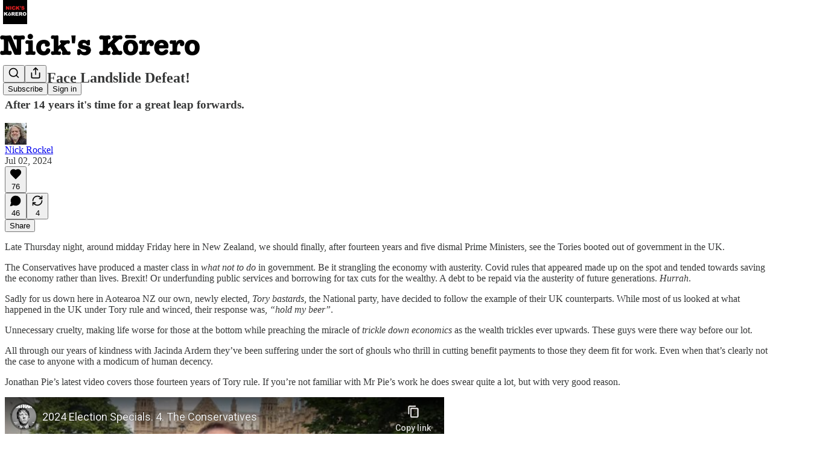

--- FILE ---
content_type: text/html; charset=utf-8
request_url: https://www.youtube-nocookie.com/embed/cKAeO-5saqQ?rel=0&autoplay=0&showinfo=0&enablejsapi=0
body_size: 47798
content:
<!DOCTYPE html><html lang="en" dir="ltr" data-cast-api-enabled="true"><head><meta name="viewport" content="width=device-width, initial-scale=1"><script nonce="IZmihPPZPJos-cYNGSATlQ">if ('undefined' == typeof Symbol || 'undefined' == typeof Symbol.iterator) {delete Array.prototype.entries;}</script><style name="www-roboto" nonce="S8RtqQsZloRza2JoJg1crQ">@font-face{font-family:'Roboto';font-style:normal;font-weight:400;font-stretch:100%;src:url(//fonts.gstatic.com/s/roboto/v48/KFO7CnqEu92Fr1ME7kSn66aGLdTylUAMa3GUBHMdazTgWw.woff2)format('woff2');unicode-range:U+0460-052F,U+1C80-1C8A,U+20B4,U+2DE0-2DFF,U+A640-A69F,U+FE2E-FE2F;}@font-face{font-family:'Roboto';font-style:normal;font-weight:400;font-stretch:100%;src:url(//fonts.gstatic.com/s/roboto/v48/KFO7CnqEu92Fr1ME7kSn66aGLdTylUAMa3iUBHMdazTgWw.woff2)format('woff2');unicode-range:U+0301,U+0400-045F,U+0490-0491,U+04B0-04B1,U+2116;}@font-face{font-family:'Roboto';font-style:normal;font-weight:400;font-stretch:100%;src:url(//fonts.gstatic.com/s/roboto/v48/KFO7CnqEu92Fr1ME7kSn66aGLdTylUAMa3CUBHMdazTgWw.woff2)format('woff2');unicode-range:U+1F00-1FFF;}@font-face{font-family:'Roboto';font-style:normal;font-weight:400;font-stretch:100%;src:url(//fonts.gstatic.com/s/roboto/v48/KFO7CnqEu92Fr1ME7kSn66aGLdTylUAMa3-UBHMdazTgWw.woff2)format('woff2');unicode-range:U+0370-0377,U+037A-037F,U+0384-038A,U+038C,U+038E-03A1,U+03A3-03FF;}@font-face{font-family:'Roboto';font-style:normal;font-weight:400;font-stretch:100%;src:url(//fonts.gstatic.com/s/roboto/v48/KFO7CnqEu92Fr1ME7kSn66aGLdTylUAMawCUBHMdazTgWw.woff2)format('woff2');unicode-range:U+0302-0303,U+0305,U+0307-0308,U+0310,U+0312,U+0315,U+031A,U+0326-0327,U+032C,U+032F-0330,U+0332-0333,U+0338,U+033A,U+0346,U+034D,U+0391-03A1,U+03A3-03A9,U+03B1-03C9,U+03D1,U+03D5-03D6,U+03F0-03F1,U+03F4-03F5,U+2016-2017,U+2034-2038,U+203C,U+2040,U+2043,U+2047,U+2050,U+2057,U+205F,U+2070-2071,U+2074-208E,U+2090-209C,U+20D0-20DC,U+20E1,U+20E5-20EF,U+2100-2112,U+2114-2115,U+2117-2121,U+2123-214F,U+2190,U+2192,U+2194-21AE,U+21B0-21E5,U+21F1-21F2,U+21F4-2211,U+2213-2214,U+2216-22FF,U+2308-230B,U+2310,U+2319,U+231C-2321,U+2336-237A,U+237C,U+2395,U+239B-23B7,U+23D0,U+23DC-23E1,U+2474-2475,U+25AF,U+25B3,U+25B7,U+25BD,U+25C1,U+25CA,U+25CC,U+25FB,U+266D-266F,U+27C0-27FF,U+2900-2AFF,U+2B0E-2B11,U+2B30-2B4C,U+2BFE,U+3030,U+FF5B,U+FF5D,U+1D400-1D7FF,U+1EE00-1EEFF;}@font-face{font-family:'Roboto';font-style:normal;font-weight:400;font-stretch:100%;src:url(//fonts.gstatic.com/s/roboto/v48/KFO7CnqEu92Fr1ME7kSn66aGLdTylUAMaxKUBHMdazTgWw.woff2)format('woff2');unicode-range:U+0001-000C,U+000E-001F,U+007F-009F,U+20DD-20E0,U+20E2-20E4,U+2150-218F,U+2190,U+2192,U+2194-2199,U+21AF,U+21E6-21F0,U+21F3,U+2218-2219,U+2299,U+22C4-22C6,U+2300-243F,U+2440-244A,U+2460-24FF,U+25A0-27BF,U+2800-28FF,U+2921-2922,U+2981,U+29BF,U+29EB,U+2B00-2BFF,U+4DC0-4DFF,U+FFF9-FFFB,U+10140-1018E,U+10190-1019C,U+101A0,U+101D0-101FD,U+102E0-102FB,U+10E60-10E7E,U+1D2C0-1D2D3,U+1D2E0-1D37F,U+1F000-1F0FF,U+1F100-1F1AD,U+1F1E6-1F1FF,U+1F30D-1F30F,U+1F315,U+1F31C,U+1F31E,U+1F320-1F32C,U+1F336,U+1F378,U+1F37D,U+1F382,U+1F393-1F39F,U+1F3A7-1F3A8,U+1F3AC-1F3AF,U+1F3C2,U+1F3C4-1F3C6,U+1F3CA-1F3CE,U+1F3D4-1F3E0,U+1F3ED,U+1F3F1-1F3F3,U+1F3F5-1F3F7,U+1F408,U+1F415,U+1F41F,U+1F426,U+1F43F,U+1F441-1F442,U+1F444,U+1F446-1F449,U+1F44C-1F44E,U+1F453,U+1F46A,U+1F47D,U+1F4A3,U+1F4B0,U+1F4B3,U+1F4B9,U+1F4BB,U+1F4BF,U+1F4C8-1F4CB,U+1F4D6,U+1F4DA,U+1F4DF,U+1F4E3-1F4E6,U+1F4EA-1F4ED,U+1F4F7,U+1F4F9-1F4FB,U+1F4FD-1F4FE,U+1F503,U+1F507-1F50B,U+1F50D,U+1F512-1F513,U+1F53E-1F54A,U+1F54F-1F5FA,U+1F610,U+1F650-1F67F,U+1F687,U+1F68D,U+1F691,U+1F694,U+1F698,U+1F6AD,U+1F6B2,U+1F6B9-1F6BA,U+1F6BC,U+1F6C6-1F6CF,U+1F6D3-1F6D7,U+1F6E0-1F6EA,U+1F6F0-1F6F3,U+1F6F7-1F6FC,U+1F700-1F7FF,U+1F800-1F80B,U+1F810-1F847,U+1F850-1F859,U+1F860-1F887,U+1F890-1F8AD,U+1F8B0-1F8BB,U+1F8C0-1F8C1,U+1F900-1F90B,U+1F93B,U+1F946,U+1F984,U+1F996,U+1F9E9,U+1FA00-1FA6F,U+1FA70-1FA7C,U+1FA80-1FA89,U+1FA8F-1FAC6,U+1FACE-1FADC,U+1FADF-1FAE9,U+1FAF0-1FAF8,U+1FB00-1FBFF;}@font-face{font-family:'Roboto';font-style:normal;font-weight:400;font-stretch:100%;src:url(//fonts.gstatic.com/s/roboto/v48/KFO7CnqEu92Fr1ME7kSn66aGLdTylUAMa3OUBHMdazTgWw.woff2)format('woff2');unicode-range:U+0102-0103,U+0110-0111,U+0128-0129,U+0168-0169,U+01A0-01A1,U+01AF-01B0,U+0300-0301,U+0303-0304,U+0308-0309,U+0323,U+0329,U+1EA0-1EF9,U+20AB;}@font-face{font-family:'Roboto';font-style:normal;font-weight:400;font-stretch:100%;src:url(//fonts.gstatic.com/s/roboto/v48/KFO7CnqEu92Fr1ME7kSn66aGLdTylUAMa3KUBHMdazTgWw.woff2)format('woff2');unicode-range:U+0100-02BA,U+02BD-02C5,U+02C7-02CC,U+02CE-02D7,U+02DD-02FF,U+0304,U+0308,U+0329,U+1D00-1DBF,U+1E00-1E9F,U+1EF2-1EFF,U+2020,U+20A0-20AB,U+20AD-20C0,U+2113,U+2C60-2C7F,U+A720-A7FF;}@font-face{font-family:'Roboto';font-style:normal;font-weight:400;font-stretch:100%;src:url(//fonts.gstatic.com/s/roboto/v48/KFO7CnqEu92Fr1ME7kSn66aGLdTylUAMa3yUBHMdazQ.woff2)format('woff2');unicode-range:U+0000-00FF,U+0131,U+0152-0153,U+02BB-02BC,U+02C6,U+02DA,U+02DC,U+0304,U+0308,U+0329,U+2000-206F,U+20AC,U+2122,U+2191,U+2193,U+2212,U+2215,U+FEFF,U+FFFD;}@font-face{font-family:'Roboto';font-style:normal;font-weight:500;font-stretch:100%;src:url(//fonts.gstatic.com/s/roboto/v48/KFO7CnqEu92Fr1ME7kSn66aGLdTylUAMa3GUBHMdazTgWw.woff2)format('woff2');unicode-range:U+0460-052F,U+1C80-1C8A,U+20B4,U+2DE0-2DFF,U+A640-A69F,U+FE2E-FE2F;}@font-face{font-family:'Roboto';font-style:normal;font-weight:500;font-stretch:100%;src:url(//fonts.gstatic.com/s/roboto/v48/KFO7CnqEu92Fr1ME7kSn66aGLdTylUAMa3iUBHMdazTgWw.woff2)format('woff2');unicode-range:U+0301,U+0400-045F,U+0490-0491,U+04B0-04B1,U+2116;}@font-face{font-family:'Roboto';font-style:normal;font-weight:500;font-stretch:100%;src:url(//fonts.gstatic.com/s/roboto/v48/KFO7CnqEu92Fr1ME7kSn66aGLdTylUAMa3CUBHMdazTgWw.woff2)format('woff2');unicode-range:U+1F00-1FFF;}@font-face{font-family:'Roboto';font-style:normal;font-weight:500;font-stretch:100%;src:url(//fonts.gstatic.com/s/roboto/v48/KFO7CnqEu92Fr1ME7kSn66aGLdTylUAMa3-UBHMdazTgWw.woff2)format('woff2');unicode-range:U+0370-0377,U+037A-037F,U+0384-038A,U+038C,U+038E-03A1,U+03A3-03FF;}@font-face{font-family:'Roboto';font-style:normal;font-weight:500;font-stretch:100%;src:url(//fonts.gstatic.com/s/roboto/v48/KFO7CnqEu92Fr1ME7kSn66aGLdTylUAMawCUBHMdazTgWw.woff2)format('woff2');unicode-range:U+0302-0303,U+0305,U+0307-0308,U+0310,U+0312,U+0315,U+031A,U+0326-0327,U+032C,U+032F-0330,U+0332-0333,U+0338,U+033A,U+0346,U+034D,U+0391-03A1,U+03A3-03A9,U+03B1-03C9,U+03D1,U+03D5-03D6,U+03F0-03F1,U+03F4-03F5,U+2016-2017,U+2034-2038,U+203C,U+2040,U+2043,U+2047,U+2050,U+2057,U+205F,U+2070-2071,U+2074-208E,U+2090-209C,U+20D0-20DC,U+20E1,U+20E5-20EF,U+2100-2112,U+2114-2115,U+2117-2121,U+2123-214F,U+2190,U+2192,U+2194-21AE,U+21B0-21E5,U+21F1-21F2,U+21F4-2211,U+2213-2214,U+2216-22FF,U+2308-230B,U+2310,U+2319,U+231C-2321,U+2336-237A,U+237C,U+2395,U+239B-23B7,U+23D0,U+23DC-23E1,U+2474-2475,U+25AF,U+25B3,U+25B7,U+25BD,U+25C1,U+25CA,U+25CC,U+25FB,U+266D-266F,U+27C0-27FF,U+2900-2AFF,U+2B0E-2B11,U+2B30-2B4C,U+2BFE,U+3030,U+FF5B,U+FF5D,U+1D400-1D7FF,U+1EE00-1EEFF;}@font-face{font-family:'Roboto';font-style:normal;font-weight:500;font-stretch:100%;src:url(//fonts.gstatic.com/s/roboto/v48/KFO7CnqEu92Fr1ME7kSn66aGLdTylUAMaxKUBHMdazTgWw.woff2)format('woff2');unicode-range:U+0001-000C,U+000E-001F,U+007F-009F,U+20DD-20E0,U+20E2-20E4,U+2150-218F,U+2190,U+2192,U+2194-2199,U+21AF,U+21E6-21F0,U+21F3,U+2218-2219,U+2299,U+22C4-22C6,U+2300-243F,U+2440-244A,U+2460-24FF,U+25A0-27BF,U+2800-28FF,U+2921-2922,U+2981,U+29BF,U+29EB,U+2B00-2BFF,U+4DC0-4DFF,U+FFF9-FFFB,U+10140-1018E,U+10190-1019C,U+101A0,U+101D0-101FD,U+102E0-102FB,U+10E60-10E7E,U+1D2C0-1D2D3,U+1D2E0-1D37F,U+1F000-1F0FF,U+1F100-1F1AD,U+1F1E6-1F1FF,U+1F30D-1F30F,U+1F315,U+1F31C,U+1F31E,U+1F320-1F32C,U+1F336,U+1F378,U+1F37D,U+1F382,U+1F393-1F39F,U+1F3A7-1F3A8,U+1F3AC-1F3AF,U+1F3C2,U+1F3C4-1F3C6,U+1F3CA-1F3CE,U+1F3D4-1F3E0,U+1F3ED,U+1F3F1-1F3F3,U+1F3F5-1F3F7,U+1F408,U+1F415,U+1F41F,U+1F426,U+1F43F,U+1F441-1F442,U+1F444,U+1F446-1F449,U+1F44C-1F44E,U+1F453,U+1F46A,U+1F47D,U+1F4A3,U+1F4B0,U+1F4B3,U+1F4B9,U+1F4BB,U+1F4BF,U+1F4C8-1F4CB,U+1F4D6,U+1F4DA,U+1F4DF,U+1F4E3-1F4E6,U+1F4EA-1F4ED,U+1F4F7,U+1F4F9-1F4FB,U+1F4FD-1F4FE,U+1F503,U+1F507-1F50B,U+1F50D,U+1F512-1F513,U+1F53E-1F54A,U+1F54F-1F5FA,U+1F610,U+1F650-1F67F,U+1F687,U+1F68D,U+1F691,U+1F694,U+1F698,U+1F6AD,U+1F6B2,U+1F6B9-1F6BA,U+1F6BC,U+1F6C6-1F6CF,U+1F6D3-1F6D7,U+1F6E0-1F6EA,U+1F6F0-1F6F3,U+1F6F7-1F6FC,U+1F700-1F7FF,U+1F800-1F80B,U+1F810-1F847,U+1F850-1F859,U+1F860-1F887,U+1F890-1F8AD,U+1F8B0-1F8BB,U+1F8C0-1F8C1,U+1F900-1F90B,U+1F93B,U+1F946,U+1F984,U+1F996,U+1F9E9,U+1FA00-1FA6F,U+1FA70-1FA7C,U+1FA80-1FA89,U+1FA8F-1FAC6,U+1FACE-1FADC,U+1FADF-1FAE9,U+1FAF0-1FAF8,U+1FB00-1FBFF;}@font-face{font-family:'Roboto';font-style:normal;font-weight:500;font-stretch:100%;src:url(//fonts.gstatic.com/s/roboto/v48/KFO7CnqEu92Fr1ME7kSn66aGLdTylUAMa3OUBHMdazTgWw.woff2)format('woff2');unicode-range:U+0102-0103,U+0110-0111,U+0128-0129,U+0168-0169,U+01A0-01A1,U+01AF-01B0,U+0300-0301,U+0303-0304,U+0308-0309,U+0323,U+0329,U+1EA0-1EF9,U+20AB;}@font-face{font-family:'Roboto';font-style:normal;font-weight:500;font-stretch:100%;src:url(//fonts.gstatic.com/s/roboto/v48/KFO7CnqEu92Fr1ME7kSn66aGLdTylUAMa3KUBHMdazTgWw.woff2)format('woff2');unicode-range:U+0100-02BA,U+02BD-02C5,U+02C7-02CC,U+02CE-02D7,U+02DD-02FF,U+0304,U+0308,U+0329,U+1D00-1DBF,U+1E00-1E9F,U+1EF2-1EFF,U+2020,U+20A0-20AB,U+20AD-20C0,U+2113,U+2C60-2C7F,U+A720-A7FF;}@font-face{font-family:'Roboto';font-style:normal;font-weight:500;font-stretch:100%;src:url(//fonts.gstatic.com/s/roboto/v48/KFO7CnqEu92Fr1ME7kSn66aGLdTylUAMa3yUBHMdazQ.woff2)format('woff2');unicode-range:U+0000-00FF,U+0131,U+0152-0153,U+02BB-02BC,U+02C6,U+02DA,U+02DC,U+0304,U+0308,U+0329,U+2000-206F,U+20AC,U+2122,U+2191,U+2193,U+2212,U+2215,U+FEFF,U+FFFD;}</style><script name="www-roboto" nonce="IZmihPPZPJos-cYNGSATlQ">if (document.fonts && document.fonts.load) {document.fonts.load("400 10pt Roboto", "E"); document.fonts.load("500 10pt Roboto", "E");}</script><link rel="stylesheet" href="/s/player/b95b0e7a/www-player.css" name="www-player" nonce="S8RtqQsZloRza2JoJg1crQ"><style nonce="S8RtqQsZloRza2JoJg1crQ">html {overflow: hidden;}body {font: 12px Roboto, Arial, sans-serif; background-color: #000; color: #fff; height: 100%; width: 100%; overflow: hidden; position: absolute; margin: 0; padding: 0;}#player {width: 100%; height: 100%;}h1 {text-align: center; color: #fff;}h3 {margin-top: 6px; margin-bottom: 3px;}.player-unavailable {position: absolute; top: 0; left: 0; right: 0; bottom: 0; padding: 25px; font-size: 13px; background: url(/img/meh7.png) 50% 65% no-repeat;}.player-unavailable .message {text-align: left; margin: 0 -5px 15px; padding: 0 5px 14px; border-bottom: 1px solid #888; font-size: 19px; font-weight: normal;}.player-unavailable a {color: #167ac6; text-decoration: none;}</style><script nonce="IZmihPPZPJos-cYNGSATlQ">var ytcsi={gt:function(n){n=(n||"")+"data_";return ytcsi[n]||(ytcsi[n]={tick:{},info:{},gel:{preLoggedGelInfos:[]}})},now:window.performance&&window.performance.timing&&window.performance.now&&window.performance.timing.navigationStart?function(){return window.performance.timing.navigationStart+window.performance.now()}:function(){return(new Date).getTime()},tick:function(l,t,n){var ticks=ytcsi.gt(n).tick;var v=t||ytcsi.now();if(ticks[l]){ticks["_"+l]=ticks["_"+l]||[ticks[l]];ticks["_"+l].push(v)}ticks[l]=
v},info:function(k,v,n){ytcsi.gt(n).info[k]=v},infoGel:function(p,n){ytcsi.gt(n).gel.preLoggedGelInfos.push(p)},setStart:function(t,n){ytcsi.tick("_start",t,n)}};
(function(w,d){function isGecko(){if(!w.navigator)return false;try{if(w.navigator.userAgentData&&w.navigator.userAgentData.brands&&w.navigator.userAgentData.brands.length){var brands=w.navigator.userAgentData.brands;var i=0;for(;i<brands.length;i++)if(brands[i]&&brands[i].brand==="Firefox")return true;return false}}catch(e){setTimeout(function(){throw e;})}if(!w.navigator.userAgent)return false;var ua=w.navigator.userAgent;return ua.indexOf("Gecko")>0&&ua.toLowerCase().indexOf("webkit")<0&&ua.indexOf("Edge")<
0&&ua.indexOf("Trident")<0&&ua.indexOf("MSIE")<0}ytcsi.setStart(w.performance?w.performance.timing.responseStart:null);var isPrerender=(d.visibilityState||d.webkitVisibilityState)=="prerender";var vName=!d.visibilityState&&d.webkitVisibilityState?"webkitvisibilitychange":"visibilitychange";if(isPrerender){var startTick=function(){ytcsi.setStart();d.removeEventListener(vName,startTick)};d.addEventListener(vName,startTick,false)}if(d.addEventListener)d.addEventListener(vName,function(){ytcsi.tick("vc")},
false);if(isGecko()){var isHidden=(d.visibilityState||d.webkitVisibilityState)=="hidden";if(isHidden)ytcsi.tick("vc")}var slt=function(el,t){setTimeout(function(){var n=ytcsi.now();el.loadTime=n;if(el.slt)el.slt()},t)};w.__ytRIL=function(el){if(!el.getAttribute("data-thumb"))if(w.requestAnimationFrame)w.requestAnimationFrame(function(){slt(el,0)});else slt(el,16)}})(window,document);
</script><script nonce="IZmihPPZPJos-cYNGSATlQ">var ytcfg={d:function(){return window.yt&&yt.config_||ytcfg.data_||(ytcfg.data_={})},get:function(k,o){return k in ytcfg.d()?ytcfg.d()[k]:o},set:function(){var a=arguments;if(a.length>1)ytcfg.d()[a[0]]=a[1];else{var k;for(k in a[0])ytcfg.d()[k]=a[0][k]}}};
ytcfg.set({"CLIENT_CANARY_STATE":"none","DEVICE":"cbr\u003dChrome\u0026cbrand\u003dapple\u0026cbrver\u003d131.0.0.0\u0026ceng\u003dWebKit\u0026cengver\u003d537.36\u0026cos\u003dMacintosh\u0026cosver\u003d10_15_7\u0026cplatform\u003dDESKTOP","EVENT_ID":"AfNsaazlHaej1NgPt4_mqAo","EXPERIMENT_FLAGS":{"ab_det_apm":true,"ab_det_el_h":true,"ab_det_em_inj":true,"ab_l_sig_st":true,"ab_l_sig_st_e":true,"action_companion_center_align_description":true,"allow_skip_networkless":true,"always_send_and_write":true,"att_web_record_metrics":true,"attmusi":true,"c3_enable_button_impression_logging":true,"c3_watch_page_component":true,"cancel_pending_navs":true,"clean_up_manual_attribution_header":true,"config_age_report_killswitch":true,"cow_optimize_idom_compat":true,"csi_config_handling_infra":true,"csi_on_gel":true,"delhi_mweb_colorful_sd":true,"delhi_mweb_colorful_sd_v2":true,"deprecate_csi_has_info":true,"deprecate_pair_servlet_enabled":true,"desktop_sparkles_light_cta_button":true,"disable_cached_masthead_data":true,"disable_child_node_auto_formatted_strings":true,"disable_enf_isd":true,"disable_log_to_visitor_layer":true,"disable_pacf_logging_for_memory_limited_tv":true,"embeds_enable_eid_enforcement_for_youtube":true,"embeds_enable_info_panel_dismissal":true,"embeds_enable_pfp_always_unbranded":true,"embeds_muted_autoplay_sound_fix":true,"embeds_serve_es6_client":true,"embeds_web_nwl_disable_nocookie":true,"embeds_web_updated_shorts_definition_fix":true,"enable_active_view_display_ad_renderer_web_home":true,"enable_ad_disclosure_banner_a11y_fix":true,"enable_chips_shelf_view_model_fully_reactive":true,"enable_client_creator_goal_ticker_bar_revamp":true,"enable_client_only_wiz_direct_reactions":true,"enable_client_sli_logging":true,"enable_client_streamz_web":true,"enable_client_ve_spec":true,"enable_cloud_save_error_popup_after_retry":true,"enable_cookie_reissue_iframe":true,"enable_dai_sdf_h5_preroll":true,"enable_datasync_id_header_in_web_vss_pings":true,"enable_default_mono_cta_migration_web_client":true,"enable_dma_post_enforcement":true,"enable_docked_chat_messages":true,"enable_entity_store_from_dependency_injection":true,"enable_inline_muted_playback_on_web_search":true,"enable_inline_muted_playback_on_web_search_for_vdc":true,"enable_inline_muted_playback_on_web_search_for_vdcb":true,"enable_is_extended_monitoring":true,"enable_is_mini_app_page_active_bugfix":true,"enable_live_overlay_feed_in_live_chat":true,"enable_logging_first_user_action_after_game_ready":true,"enable_ltc_param_fetch_from_innertube":true,"enable_masthead_mweb_padding_fix":true,"enable_menu_renderer_button_in_mweb_hclr":true,"enable_mini_app_command_handler_mweb_fix":true,"enable_mini_app_iframe_loaded_logging":true,"enable_mini_guide_downloads_item":true,"enable_mixed_direction_formatted_strings":true,"enable_mweb_livestream_ui_update":true,"enable_mweb_new_caption_language_picker":true,"enable_names_handles_account_switcher":true,"enable_network_request_logging_on_game_events":true,"enable_new_paid_product_placement":true,"enable_obtaining_ppn_query_param":true,"enable_open_in_new_tab_icon_for_short_dr_for_desktop_search":true,"enable_open_yt_content":true,"enable_origin_query_parameter_bugfix":true,"enable_pause_ads_on_ytv_html5":true,"enable_payments_purchase_manager":true,"enable_pdp_icon_prefetch":true,"enable_pl_r_si_fa":true,"enable_place_pivot_url":true,"enable_playable_a11y_label_with_badge_text":true,"enable_pv_screen_modern_text":true,"enable_removing_navbar_title_on_hashtag_page_mweb":true,"enable_resetting_scroll_position_on_flow_change":true,"enable_rta_manager":true,"enable_sdf_companion_h5":true,"enable_sdf_dai_h5_midroll":true,"enable_sdf_h5_endemic_mid_post_roll":true,"enable_sdf_on_h5_unplugged_vod_midroll":true,"enable_sdf_shorts_player_bytes_h5":true,"enable_sdk_performance_network_logging":true,"enable_sending_unwrapped_game_audio_as_serialized_metadata":true,"enable_sfv_effect_pivot_url":true,"enable_shorts_new_carousel":true,"enable_skip_ad_guidance_prompt":true,"enable_skippable_ads_for_unplugged_ad_pod":true,"enable_smearing_expansion_dai":true,"enable_third_party_info":true,"enable_time_out_messages":true,"enable_timeline_view_modern_transcript_fe":true,"enable_video_display_compact_button_group_for_desktop_search":true,"enable_watch_next_pause_autoplay_lact":true,"enable_web_home_top_landscape_image_layout_level_click":true,"enable_web_tiered_gel":true,"enable_window_constrained_buy_flow_dialog":true,"enable_wiz_queue_effect_and_on_init_initial_runs":true,"enable_ypc_spinners":true,"enable_yt_ata_iframe_authuser":true,"export_networkless_options":true,"export_player_version_to_ytconfig":true,"fill_single_video_with_notify_to_lasr":true,"fix_ad_miniplayer_controls_rendering":true,"fix_ads_tracking_for_swf_config_deprecation_mweb":true,"h5_companion_enable_adcpn_macro_substitution_for_click_pings":true,"h5_inplayer_enable_adcpn_macro_substitution_for_click_pings":true,"h5_reset_cache_and_filter_before_update_masthead":true,"hide_channel_creation_title_for_mweb":true,"high_ccv_client_side_caching_h5":true,"html5_log_trigger_events_with_debug_data":true,"html5_ssdai_enable_media_end_cue_range":true,"il_attach_cache_limit":true,"il_use_view_model_logging_context":true,"is_browser_support_for_webcam_streaming":true,"json_condensed_response":true,"kev_adb_pg":true,"kevlar_gel_error_routing":true,"kevlar_watch_cinematics":true,"live_chat_enable_controller_extraction":true,"live_chat_enable_rta_manager":true,"live_chat_increased_min_height":true,"log_click_with_layer_from_element_in_command_handler":true,"log_errors_through_nwl_on_retry":true,"mdx_enable_privacy_disclosure_ui":true,"mdx_load_cast_api_bootstrap_script":true,"medium_progress_bar_modification":true,"migrate_remaining_web_ad_badges_to_innertube":true,"mobile_account_menu_refresh":true,"mweb_a11y_enable_player_controls_invisible_toggle":true,"mweb_account_linking_noapp":true,"mweb_after_render_to_scheduler":true,"mweb_allow_modern_search_suggest_behavior":true,"mweb_animated_actions":true,"mweb_app_upsell_button_direct_to_app":true,"mweb_big_progress_bar":true,"mweb_c3_disable_carve_out":true,"mweb_c3_disable_carve_out_keep_external_links":true,"mweb_c3_enable_adaptive_signals":true,"mweb_c3_endscreen":true,"mweb_c3_endscreen_v2":true,"mweb_c3_library_page_enable_recent_shelf":true,"mweb_c3_remove_web_navigation_endpoint_data":true,"mweb_c3_use_canonical_from_player_response":true,"mweb_cinematic_watch":true,"mweb_command_handler":true,"mweb_delay_watch_initial_data":true,"mweb_disable_searchbar_scroll":true,"mweb_enable_fine_scrubbing_for_recs":true,"mweb_enable_keto_batch_player_fullscreen":true,"mweb_enable_keto_batch_player_progress_bar":true,"mweb_enable_keto_batch_player_tooltips":true,"mweb_enable_lockup_view_model_for_ucp":true,"mweb_enable_mix_panel_title_metadata":true,"mweb_enable_more_drawer":true,"mweb_enable_optional_fullscreen_landscape_locking":true,"mweb_enable_overlay_touch_manager":true,"mweb_enable_premium_carve_out_fix":true,"mweb_enable_refresh_detection":true,"mweb_enable_search_imp":true,"mweb_enable_sequence_signal":true,"mweb_enable_shorts_pivot_button":true,"mweb_enable_shorts_video_preload":true,"mweb_enable_skippables_on_jio_phone":true,"mweb_enable_storyboards":true,"mweb_enable_two_line_title_on_shorts":true,"mweb_enable_varispeed_controller":true,"mweb_enable_warm_channel_requests":true,"mweb_enable_watch_feed_infinite_scroll":true,"mweb_enable_wrapped_unplugged_pause_membership_dialog_renderer":true,"mweb_filter_video_format_in_webfe":true,"mweb_fix_livestream_seeking":true,"mweb_fix_monitor_visibility_after_render":true,"mweb_fix_section_list_continuation_item_renderers":true,"mweb_force_ios_fallback_to_native_control":true,"mweb_fp_auto_fullscreen":true,"mweb_fullscreen_controls":true,"mweb_fullscreen_controls_action_buttons":true,"mweb_fullscreen_watch_system":true,"mweb_home_reactive_shorts":true,"mweb_innertube_search_command":true,"mweb_kaios_enable_autoplay_switch_view_model":true,"mweb_lang_in_html":true,"mweb_like_button_synced_with_entities":true,"mweb_logo_use_home_page_ve":true,"mweb_module_decoration":true,"mweb_native_control_in_faux_fullscreen_shared":true,"mweb_panel_container_inert":true,"mweb_player_control_on_hover":true,"mweb_player_delhi_dtts":true,"mweb_player_settings_use_bottom_sheet":true,"mweb_player_show_previous_next_buttons_in_playlist":true,"mweb_player_skip_no_op_state_changes":true,"mweb_player_user_select_none":true,"mweb_playlist_engagement_panel":true,"mweb_progress_bar_seek_on_mouse_click":true,"mweb_pull_2_full":true,"mweb_pull_2_full_enable_touch_handlers":true,"mweb_schedule_warm_watch_response":true,"mweb_searchbox_legacy_navigation":true,"mweb_see_fewer_shorts":true,"mweb_sheets_ui_refresh":true,"mweb_shorts_comments_panel_id_change":true,"mweb_shorts_early_continuation":true,"mweb_show_ios_smart_banner":true,"mweb_use_server_url_on_startup":true,"mweb_watch_captions_enable_auto_translate":true,"mweb_watch_captions_set_default_size":true,"mweb_watch_stop_scheduler_on_player_response":true,"mweb_watchfeed_big_thumbnails":true,"mweb_yt_searchbox":true,"networkless_logging":true,"no_client_ve_attach_unless_shown":true,"nwl_send_from_memory_when_online":true,"pageid_as_header_web":true,"playback_settings_use_switch_menu":true,"player_controls_autonav_fix":true,"player_controls_skip_double_signal_update":true,"polymer_bad_build_labels":true,"polymer_verifiy_app_state":true,"qoe_send_and_write":true,"remove_chevron_from_ad_disclosure_banner_h5":true,"remove_masthead_channel_banner_on_refresh":true,"remove_slot_id_exited_trigger_for_dai_in_player_slot_expire":true,"replace_client_url_parsing_with_server_signal":true,"service_worker_enabled":true,"service_worker_push_enabled":true,"service_worker_push_home_page_prompt":true,"service_worker_push_watch_page_prompt":true,"shell_load_gcf":true,"shorten_initial_gel_batch_timeout":true,"should_use_yt_voice_endpoint_in_kaios":true,"skip_invalid_ytcsi_ticks":true,"skip_setting_info_in_csi_data_object":true,"smarter_ve_dedupping":true,"speedmaster_no_seek":true,"start_client_gcf_mweb":true,"stop_handling_click_for_non_rendering_overlay_layout":true,"suppress_error_204_logging":true,"synced_panel_scrolling_controller":true,"use_event_time_ms_header":true,"use_fifo_for_networkless":true,"use_player_abuse_bg_library":true,"use_request_time_ms_header":true,"use_session_based_sampling":true,"use_thumbnail_overlay_time_status_renderer_for_live_badge":true,"use_ts_visibilitylogger":true,"vss_final_ping_send_and_write":true,"vss_playback_use_send_and_write":true,"web_adaptive_repeat_ase":true,"web_always_load_chat_support":true,"web_animated_like":true,"web_api_url":true,"web_attributed_string_deep_equal_bugfix":true,"web_autonav_allow_off_by_default":true,"web_button_vm_refactor_disabled":true,"web_c3_log_app_init_finish":true,"web_csi_action_sampling_enabled":true,"web_dedupe_ve_grafting":true,"web_disable_backdrop_filter":true,"web_enable_ab_rsp_cl":true,"web_enable_course_icon_update":true,"web_enable_error_204":true,"web_enable_horizontal_video_attributes_section":true,"web_fix_segmented_like_dislike_undefined":true,"web_gcf_hashes_innertube":true,"web_gel_timeout_cap":true,"web_metadata_carousel_elref_bugfix":true,"web_parent_target_for_sheets":true,"web_persist_server_autonav_state_on_client":true,"web_playback_associated_log_ctt":true,"web_playback_associated_ve":true,"web_prefetch_preload_video":true,"web_progress_bar_draggable":true,"web_resizable_advertiser_banner_on_masthead_safari_fix":true,"web_scheduler_auto_init":true,"web_shorts_just_watched_on_channel_and_pivot_study":true,"web_shorts_just_watched_overlay":true,"web_shorts_pivot_button_view_model_reactive":true,"web_update_panel_visibility_logging_fix":true,"web_video_attribute_view_model_a11y_fix":true,"web_watch_controls_state_signals":true,"web_wiz_attributed_string":true,"web_yt_config_context":true,"webfe_mweb_watch_microdata":true,"webfe_watch_shorts_canonical_url_fix":true,"webpo_exit_on_net_err":true,"wiz_diff_overwritable":true,"wiz_memoize_stamper_items":true,"woffle_used_state_report":true,"wpo_gel_strz":true,"ytcp_paper_tooltip_use_scoped_owner_root":true,"ytidb_clear_embedded_player":true,"H5_async_logging_delay_ms":30000.0,"attention_logging_scroll_throttle":500.0,"autoplay_pause_by_lact_sampling_fraction":0.0,"cinematic_watch_effect_opacity":0.4,"log_window_onerror_fraction":0.1,"speedmaster_playback_rate":2.0,"tv_pacf_logging_sample_rate":0.01,"web_attention_logging_scroll_throttle":500.0,"web_load_prediction_threshold":0.1,"web_navigation_prediction_threshold":0.1,"web_pbj_log_warning_rate":0.0,"web_system_health_fraction":0.01,"ytidb_transaction_ended_event_rate_limit":0.02,"active_time_update_interval_ms":10000,"att_init_delay":500,"autoplay_pause_by_lact_sec":0,"botguard_async_snapshot_timeout_ms":3000,"check_navigator_accuracy_timeout_ms":0,"cinematic_watch_css_filter_blur_strength":40,"cinematic_watch_fade_out_duration":500,"close_webview_delay_ms":100,"cloud_save_game_data_rate_limit_ms":3000,"compression_disable_point":10,"custom_active_view_tos_timeout_ms":3600000,"embeds_widget_poll_interval_ms":0,"gel_min_batch_size":3,"gel_queue_timeout_max_ms":60000,"get_async_timeout_ms":60000,"hide_cta_for_home_web_video_ads_animate_in_time":2,"html5_byterate_soft_cap":0,"initial_gel_batch_timeout":2000,"max_body_size_to_compress":500000,"max_prefetch_window_sec_for_livestream_optimization":10,"min_prefetch_offset_sec_for_livestream_optimization":20,"mini_app_container_iframe_src_update_delay_ms":0,"multiple_preview_news_duration_time":11000,"mweb_c3_toast_duration_ms":5000,"mweb_deep_link_fallback_timeout_ms":10000,"mweb_delay_response_received_actions":100,"mweb_fp_dpad_rate_limit_ms":0,"mweb_fp_dpad_watch_title_clamp_lines":0,"mweb_history_manager_cache_size":100,"mweb_ios_fullscreen_playback_transition_delay_ms":500,"mweb_ios_fullscreen_system_pause_epilson_ms":0,"mweb_override_response_store_expiration_ms":0,"mweb_shorts_early_continuation_trigger_threshold":4,"mweb_w2w_max_age_seconds":0,"mweb_watch_captions_default_size":2,"neon_dark_launch_gradient_count":0,"network_polling_interval":30000,"play_click_interval_ms":30000,"play_ping_interval_ms":10000,"prefetch_comments_ms_after_video":0,"send_config_hash_timer":0,"service_worker_push_logged_out_prompt_watches":-1,"service_worker_push_prompt_cap":-1,"service_worker_push_prompt_delay_microseconds":3888000000000,"show_mini_app_ad_frequency_cap_ms":300000,"slow_compressions_before_abandon_count":4,"speedmaster_cancellation_movement_dp":10,"speedmaster_touch_activation_ms":500,"web_attention_logging_throttle":500,"web_foreground_heartbeat_interval_ms":28000,"web_gel_debounce_ms":10000,"web_logging_max_batch":100,"web_max_tracing_events":50,"web_tracing_session_replay":0,"wil_icon_max_concurrent_fetches":9999,"ytidb_remake_db_retries":3,"ytidb_reopen_db_retries":3,"WebClientReleaseProcessCritical__youtube_embeds_client_version_override":"","WebClientReleaseProcessCritical__youtube_embeds_web_client_version_override":"","WebClientReleaseProcessCritical__youtube_mweb_client_version_override":"","debug_forced_internalcountrycode":"","embeds_web_synth_ch_headers_banned_urls_regex":"","enable_web_media_service":"DISABLED","il_payload_scraping":"","live_chat_unicode_emoji_json_url":"https://www.gstatic.com/youtube/img/emojis/emojis-svg-9.json","mweb_deep_link_feature_tag_suffix":"11268432","mweb_enable_shorts_innertube_player_prefetch_trigger":"NONE","mweb_fp_dpad":"home,search,browse,channel,create_channel,experiments,settings,trending,oops,404,paid_memberships,sponsorship,premium,shorts","mweb_fp_dpad_linear_navigation":"","mweb_fp_dpad_linear_navigation_visitor":"","mweb_fp_dpad_visitor":"","mweb_preload_video_by_player_vars":"","mweb_sign_in_button_style":"STYLE_SUGGESTIVE_AVATAR","place_pivot_triggering_container_alternate":"","place_pivot_triggering_counterfactual_container_alternate":"","search_ui_mweb_searchbar_restyle":"DEFAULT","service_worker_push_force_notification_prompt_tag":"1","service_worker_scope":"/","suggest_exp_str":"","web_client_version_override":"","kevlar_command_handler_command_banlist":[],"mini_app_ids_without_game_ready":["UgkxHHtsak1SC8mRGHMZewc4HzeAY3yhPPmJ","Ugkx7OgzFqE6z_5Mtf4YsotGfQNII1DF_RBm"],"web_op_signal_type_banlist":[],"web_tracing_enabled_spans":["event","command"]},"GAPI_HINT_PARAMS":"m;/_/scs/abc-static/_/js/k\u003dgapi.gapi.en.FZb77tO2YW4.O/d\u003d1/rs\u003dAHpOoo8lqavmo6ayfVxZovyDiP6g3TOVSQ/m\u003d__features__","GAPI_HOST":"https://apis.google.com","GAPI_LOCALE":"en_US","GL":"US","HL":"en","HTML_DIR":"ltr","HTML_LANG":"en","INNERTUBE_API_KEY":"AIzaSyAO_FJ2SlqU8Q4STEHLGCilw_Y9_11qcW8","INNERTUBE_API_VERSION":"v1","INNERTUBE_CLIENT_NAME":"WEB_EMBEDDED_PLAYER","INNERTUBE_CLIENT_VERSION":"1.20260116.01.00","INNERTUBE_CONTEXT":{"client":{"hl":"en","gl":"US","remoteHost":"3.139.69.166","deviceMake":"Apple","deviceModel":"","visitorData":"[base64]%3D%3D","userAgent":"Mozilla/5.0 (Macintosh; Intel Mac OS X 10_15_7) AppleWebKit/537.36 (KHTML, like Gecko) Chrome/131.0.0.0 Safari/537.36; ClaudeBot/1.0; +claudebot@anthropic.com),gzip(gfe)","clientName":"WEB_EMBEDDED_PLAYER","clientVersion":"1.20260116.01.00","osName":"Macintosh","osVersion":"10_15_7","originalUrl":"https://www.youtube-nocookie.com/embed/cKAeO-5saqQ?rel\u003d0\u0026autoplay\u003d0\u0026showinfo\u003d0\u0026enablejsapi\u003d0","platform":"DESKTOP","clientFormFactor":"UNKNOWN_FORM_FACTOR","configInfo":{"appInstallData":"[base64]%3D%3D"},"browserName":"Chrome","browserVersion":"131.0.0.0","acceptHeader":"text/html,application/xhtml+xml,application/xml;q\u003d0.9,image/webp,image/apng,*/*;q\u003d0.8,application/signed-exchange;v\u003db3;q\u003d0.9","deviceExperimentId":"ChxOelU1TmpjeE16ZzFOekU1TmpFNE1ETTNNZz09EIHms8sGGIHms8sG","rolloutToken":"CL2L4I6MnLavahCc-OX3qpWSAxic-OX3qpWSAw%3D%3D"},"user":{"lockedSafetyMode":false},"request":{"useSsl":true},"clickTracking":{"clickTrackingParams":"IhMI7Onl96qVkgMVpxEVBR23hxml"},"thirdParty":{"embeddedPlayerContext":{"embeddedPlayerEncryptedContext":"AD5ZzFR6AdQ5aYsEhon6kgDcyIT0yraXUd5uu2aFDDDsi0oNhLn2G44t3s3PUdYufaQ3skFjFdkG4WRoBSlVTI40aWezHhQmR8BDLrlE-lXRmdfrIFao_csQ_tINNMkcAfSSvZ6FKDV85Ehl8Ct0EhKxU961p1PvFEBaNPwhQnVzSYnHROvLBw","ancestorOriginsSupported":false}}},"INNERTUBE_CONTEXT_CLIENT_NAME":56,"INNERTUBE_CONTEXT_CLIENT_VERSION":"1.20260116.01.00","INNERTUBE_CONTEXT_GL":"US","INNERTUBE_CONTEXT_HL":"en","LATEST_ECATCHER_SERVICE_TRACKING_PARAMS":{"client.name":"WEB_EMBEDDED_PLAYER","client.jsfeat":"2021"},"LOGGED_IN":false,"PAGE_BUILD_LABEL":"youtube.embeds.web_20260116_01_RC00","PAGE_CL":856990104,"SERVER_NAME":"WebFE","VISITOR_DATA":"[base64]%3D%3D","WEB_PLAYER_CONTEXT_CONFIGS":{"WEB_PLAYER_CONTEXT_CONFIG_ID_EMBEDDED_PLAYER":{"rootElementId":"movie_player","jsUrl":"/s/player/b95b0e7a/player_ias.vflset/en_US/base.js","cssUrl":"/s/player/b95b0e7a/www-player.css","contextId":"WEB_PLAYER_CONTEXT_CONFIG_ID_EMBEDDED_PLAYER","eventLabel":"embedded","contentRegion":"US","hl":"en_US","hostLanguage":"en","innertubeApiKey":"AIzaSyAO_FJ2SlqU8Q4STEHLGCilw_Y9_11qcW8","innertubeApiVersion":"v1","innertubeContextClientVersion":"1.20260116.01.00","disableRelatedVideos":true,"device":{"brand":"apple","model":"","browser":"Chrome","browserVersion":"131.0.0.0","os":"Macintosh","osVersion":"10_15_7","platform":"DESKTOP","interfaceName":"WEB_EMBEDDED_PLAYER","interfaceVersion":"1.20260116.01.00"},"serializedExperimentIds":"23848212,24004644,51010235,51063643,51098299,51204329,51222973,51340662,51349914,51353393,51366423,51389629,51404808,51404810,51484222,51490331,51500051,51505436,51530495,51534669,51560386,51565116,51566373,51578633,51583565,51583821,51585555,51586118,51605258,51605395,51609830,51611457,51615066,51620866,51621065,51622844,51632249,51637029,51638932,51648336,51656216,51666466,51666850,51672162,51681662,51683502,51684302,51684306,51691589,51693511,51696107,51696619,51697032,51700777,51701615,51704637,51705183,51705185,51707621,51709243,51711227,51711266,51711298,51712601,51713237,51714463,51717190,51717474,51717746,51719094,51719411,51719627,51724107,51729218,51735449,51738919,51741219,51742830,51742878,51744562","serializedExperimentFlags":"H5_async_logging_delay_ms\u003d30000.0\u0026PlayerWeb__h5_enable_advisory_rating_restrictions\u003dtrue\u0026a11y_h5_associate_survey_question\u003dtrue\u0026ab_det_apm\u003dtrue\u0026ab_det_el_h\u003dtrue\u0026ab_det_em_inj\u003dtrue\u0026ab_l_sig_st\u003dtrue\u0026ab_l_sig_st_e\u003dtrue\u0026action_companion_center_align_description\u003dtrue\u0026ad_pod_disable_companion_persist_ads_quality\u003dtrue\u0026add_stmp_logs_for_voice_boost\u003dtrue\u0026allow_autohide_on_paused_videos\u003dtrue\u0026allow_drm_override\u003dtrue\u0026allow_live_autoplay\u003dtrue\u0026allow_poltergust_autoplay\u003dtrue\u0026allow_skip_networkless\u003dtrue\u0026allow_vp9_1080p_mq_enc\u003dtrue\u0026always_cache_redirect_endpoint\u003dtrue\u0026always_send_and_write\u003dtrue\u0026annotation_module_vast_cards_load_logging_fraction\u003d1.0\u0026assign_drm_family_by_format\u003dtrue\u0026att_web_record_metrics\u003dtrue\u0026attention_logging_scroll_throttle\u003d500.0\u0026attmusi\u003dtrue\u0026autoplay_time\u003d10000\u0026autoplay_time_for_fullscreen\u003d-1\u0026autoplay_time_for_music_content\u003d-1\u0026bg_vm_reinit_threshold\u003d7200000\u0026blocked_packages_for_sps\u003d[]\u0026botguard_async_snapshot_timeout_ms\u003d3000\u0026captions_url_add_ei\u003dtrue\u0026check_navigator_accuracy_timeout_ms\u003d0\u0026clean_up_manual_attribution_header\u003dtrue\u0026compression_disable_point\u003d10\u0026cow_optimize_idom_compat\u003dtrue\u0026csi_config_handling_infra\u003dtrue\u0026csi_on_gel\u003dtrue\u0026custom_active_view_tos_timeout_ms\u003d3600000\u0026dash_manifest_version\u003d5\u0026debug_bandaid_hostname\u003d\u0026debug_bandaid_port\u003d0\u0026debug_sherlog_username\u003d\u0026delhi_modern_player_default_thumbnail_percentage\u003d0.0\u0026delhi_modern_player_faster_autohide_delay_ms\u003d2000\u0026delhi_modern_player_pause_thumbnail_percentage\u003d0.6\u0026delhi_modern_web_player_blending_mode\u003d\u0026delhi_modern_web_player_disable_frosted_glass\u003dtrue\u0026delhi_modern_web_player_horizontal_volume_controls\u003dtrue\u0026delhi_modern_web_player_lhs_volume_controls\u003dtrue\u0026delhi_modern_web_player_responsive_compact_controls_threshold\u003d0\u0026deprecate_22\u003dtrue\u0026deprecate_csi_has_info\u003dtrue\u0026deprecate_delay_ping\u003dtrue\u0026deprecate_pair_servlet_enabled\u003dtrue\u0026desktop_sparkles_light_cta_button\u003dtrue\u0026disable_av1_setting\u003dtrue\u0026disable_branding_context\u003dtrue\u0026disable_cached_masthead_data\u003dtrue\u0026disable_channel_id_check_for_suspended_channels\u003dtrue\u0026disable_child_node_auto_formatted_strings\u003dtrue\u0026disable_enf_isd\u003dtrue\u0026disable_lifa_for_supex_users\u003dtrue\u0026disable_log_to_visitor_layer\u003dtrue\u0026disable_mdx_connection_in_mdx_module_for_music_web\u003dtrue\u0026disable_pacf_logging_for_memory_limited_tv\u003dtrue\u0026disable_reduced_fullscreen_autoplay_countdown_for_minors\u003dtrue\u0026disable_reel_item_watch_format_filtering\u003dtrue\u0026disable_threegpp_progressive_formats\u003dtrue\u0026disable_touch_events_on_skip_button\u003dtrue\u0026edge_encryption_fill_primary_key_version\u003dtrue\u0026embeds_enable_info_panel_dismissal\u003dtrue\u0026embeds_enable_move_set_center_crop_to_public\u003dtrue\u0026embeds_enable_per_video_embed_config\u003dtrue\u0026embeds_enable_pfp_always_unbranded\u003dtrue\u0026embeds_web_lite_mode\u003d1\u0026embeds_web_nwl_disable_nocookie\u003dtrue\u0026embeds_web_synth_ch_headers_banned_urls_regex\u003d\u0026enable_active_view_display_ad_renderer_web_home\u003dtrue\u0026enable_active_view_lr_shorts_video\u003dtrue\u0026enable_active_view_web_shorts_video\u003dtrue\u0026enable_ad_cpn_macro_substitution_for_click_pings\u003dtrue\u0026enable_ad_disclosure_banner_a11y_fix\u003dtrue\u0026enable_app_promo_endcap_eml_on_tablet\u003dtrue\u0026enable_batched_cross_device_pings_in_gel_fanout\u003dtrue\u0026enable_cast_for_web_unplugged\u003dtrue\u0026enable_cast_on_music_web\u003dtrue\u0026enable_cipher_for_manifest_urls\u003dtrue\u0026enable_cleanup_masthead_autoplay_hack_fix\u003dtrue\u0026enable_client_creator_goal_ticker_bar_revamp\u003dtrue\u0026enable_client_only_wiz_direct_reactions\u003dtrue\u0026enable_client_page_id_header_for_first_party_pings\u003dtrue\u0026enable_client_sli_logging\u003dtrue\u0026enable_client_ve_spec\u003dtrue\u0026enable_cookie_reissue_iframe\u003dtrue\u0026enable_cta_banner_on_unplugged_lr\u003dtrue\u0026enable_custom_playhead_parsing\u003dtrue\u0026enable_dai_sdf_h5_preroll\u003dtrue\u0026enable_datasync_id_header_in_web_vss_pings\u003dtrue\u0026enable_default_mono_cta_migration_web_client\u003dtrue\u0026enable_dsa_ad_badge_for_action_endcap_on_android\u003dtrue\u0026enable_dsa_ad_badge_for_action_endcap_on_ios\u003dtrue\u0026enable_entity_store_from_dependency_injection\u003dtrue\u0026enable_error_corrections_infocard_web_client\u003dtrue\u0026enable_error_corrections_infocards_icon_web\u003dtrue\u0026enable_inline_muted_playback_on_web_search\u003dtrue\u0026enable_inline_muted_playback_on_web_search_for_vdc\u003dtrue\u0026enable_inline_muted_playback_on_web_search_for_vdcb\u003dtrue\u0026enable_is_extended_monitoring\u003dtrue\u0026enable_kabuki_comments_on_shorts\u003ddisabled\u0026enable_live_overlay_feed_in_live_chat\u003dtrue\u0026enable_ltc_param_fetch_from_innertube\u003dtrue\u0026enable_mixed_direction_formatted_strings\u003dtrue\u0026enable_modern_skip_button_on_web\u003dtrue\u0026enable_mweb_livestream_ui_update\u003dtrue\u0026enable_new_paid_product_placement\u003dtrue\u0026enable_open_in_new_tab_icon_for_short_dr_for_desktop_search\u003dtrue\u0026enable_out_of_stock_text_all_surfaces\u003dtrue\u0026enable_paid_content_overlay_bugfix\u003dtrue\u0026enable_pause_ads_on_ytv_html5\u003dtrue\u0026enable_pl_r_si_fa\u003dtrue\u0026enable_policy_based_hqa_filter_in_watch_server\u003dtrue\u0026enable_progres_commands_lr_feeds\u003dtrue\u0026enable_publishing_region_param_in_sus\u003dtrue\u0026enable_pv_screen_modern_text\u003dtrue\u0026enable_rpr_token_on_ltl_lookup\u003dtrue\u0026enable_sdf_companion_h5\u003dtrue\u0026enable_sdf_dai_h5_midroll\u003dtrue\u0026enable_sdf_h5_endemic_mid_post_roll\u003dtrue\u0026enable_sdf_on_h5_unplugged_vod_midroll\u003dtrue\u0026enable_sdf_shorts_player_bytes_h5\u003dtrue\u0026enable_server_driven_abr\u003dtrue\u0026enable_server_driven_abr_for_backgroundable\u003dtrue\u0026enable_server_driven_abr_url_generation\u003dtrue\u0026enable_server_driven_readahead\u003dtrue\u0026enable_skip_ad_guidance_prompt\u003dtrue\u0026enable_skip_to_next_messaging\u003dtrue\u0026enable_skippable_ads_for_unplugged_ad_pod\u003dtrue\u0026enable_smart_skip_player_controls_shown_on_web\u003dtrue\u0026enable_smart_skip_player_controls_shown_on_web_increased_triggering_sensitivity\u003dtrue\u0026enable_smart_skip_speedmaster_on_web\u003dtrue\u0026enable_smearing_expansion_dai\u003dtrue\u0026enable_split_screen_ad_baseline_experience_endemic_live_h5\u003dtrue\u0026enable_third_party_info\u003dtrue\u0026enable_to_call_playready_backend_directly\u003dtrue\u0026enable_unified_action_endcap_on_web\u003dtrue\u0026enable_video_display_compact_button_group_for_desktop_search\u003dtrue\u0026enable_voice_boost_feature\u003dtrue\u0026enable_vp9_appletv5_on_server\u003dtrue\u0026enable_watch_server_rejected_formats_logging\u003dtrue\u0026enable_web_home_top_landscape_image_layout_level_click\u003dtrue\u0026enable_web_media_session_metadata_fix\u003dtrue\u0026enable_web_premium_varispeed_upsell\u003dtrue\u0026enable_web_tiered_gel\u003dtrue\u0026enable_wiz_queue_effect_and_on_init_initial_runs\u003dtrue\u0026enable_yt_ata_iframe_authuser\u003dtrue\u0026enable_ytv_csdai_vp9\u003dtrue\u0026export_networkless_options\u003dtrue\u0026export_player_version_to_ytconfig\u003dtrue\u0026fill_live_request_config_in_ustreamer_config\u003dtrue\u0026fill_single_video_with_notify_to_lasr\u003dtrue\u0026filter_vb_without_non_vb_equivalents\u003dtrue\u0026filter_vp9_for_live_dai\u003dtrue\u0026fix_ad_miniplayer_controls_rendering\u003dtrue\u0026fix_ads_tracking_for_swf_config_deprecation_mweb\u003dtrue\u0026fix_h5_toggle_button_a11y\u003dtrue\u0026fix_survey_color_contrast_on_destop\u003dtrue\u0026fix_toggle_button_role_for_ad_components\u003dtrue\u0026fresca_polling_delay_override\u003d0\u0026gab_return_sabr_ssdai_config\u003dtrue\u0026gel_min_batch_size\u003d3\u0026gel_queue_timeout_max_ms\u003d60000\u0026gvi_channel_client_screen\u003dtrue\u0026h5_companion_enable_adcpn_macro_substitution_for_click_pings\u003dtrue\u0026h5_enable_ad_mbs\u003dtrue\u0026h5_inplayer_enable_adcpn_macro_substitution_for_click_pings\u003dtrue\u0026h5_reset_cache_and_filter_before_update_masthead\u003dtrue\u0026heatseeker_decoration_threshold\u003d0.0\u0026hfr_dropped_framerate_fallback_threshold\u003d0\u0026hide_cta_for_home_web_video_ads_animate_in_time\u003d2\u0026high_ccv_client_side_caching_h5\u003dtrue\u0026hls_use_new_codecs_string_api\u003dtrue\u0026html5_ad_timeout_ms\u003d0\u0026html5_adaptation_step_count\u003d0\u0026html5_ads_preroll_lock_timeout_delay_ms\u003d15000\u0026html5_allow_multiview_tile_preload\u003dtrue\u0026html5_allow_video_keyframe_without_audio\u003dtrue\u0026html5_apply_min_failures\u003dtrue\u0026html5_apply_start_time_within_ads_for_ssdai_transitions\u003dtrue\u0026html5_atr_disable_force_fallback\u003dtrue\u0026html5_att_playback_timeout_ms\u003d30000\u0026html5_attach_num_random_bytes_to_bandaid\u003d0\u0026html5_attach_po_token_to_bandaid\u003dtrue\u0026html5_autonav_cap_idle_secs\u003d0\u0026html5_autonav_quality_cap\u003d720\u0026html5_autoplay_default_quality_cap\u003d0\u0026html5_auxiliary_estimate_weight\u003d0.0\u0026html5_av1_ordinal_cap\u003d0\u0026html5_bandaid_attach_content_po_token\u003dtrue\u0026html5_block_pip_safari_delay\u003d0\u0026html5_bypass_contention_secs\u003d0.0\u0026html5_byterate_soft_cap\u003d0\u0026html5_check_for_idle_network_interval_ms\u003d-1\u0026html5_chipset_soft_cap\u003d8192\u0026html5_consume_all_buffered_bytes_one_poll\u003dtrue\u0026html5_continuous_goodput_probe_interval_ms\u003d0\u0026html5_d6de4_cloud_project_number\u003d868618676952\u0026html5_d6de4_defer_timeout_ms\u003d0\u0026html5_debug_data_log_probability\u003d0.0\u0026html5_decode_to_texture_cap\u003dtrue\u0026html5_default_ad_gain\u003d0.5\u0026html5_default_av1_threshold\u003d0\u0026html5_default_quality_cap\u003d0\u0026html5_defer_fetch_att_ms\u003d0\u0026html5_delayed_retry_count\u003d1\u0026html5_delayed_retry_delay_ms\u003d5000\u0026html5_deprecate_adservice\u003dtrue\u0026html5_deprecate_manifestful_fallback\u003dtrue\u0026html5_deprecate_video_tag_pool\u003dtrue\u0026html5_desktop_vr180_allow_panning\u003dtrue\u0026html5_df_downgrade_thresh\u003d0.6\u0026html5_disable_loop_range_for_shorts_ads\u003dtrue\u0026html5_disable_move_pssh_to_moov\u003dtrue\u0026html5_disable_non_contiguous\u003dtrue\u0026html5_disable_ustreamer_constraint_for_sabr\u003dtrue\u0026html5_disable_web_safari_dai\u003dtrue\u0026html5_displayed_frame_rate_downgrade_threshold\u003d45\u0026html5_drm_byterate_soft_cap\u003d0\u0026html5_drm_check_all_key_error_states\u003dtrue\u0026html5_drm_cpi_license_key\u003dtrue\u0026html5_drm_live_byterate_soft_cap\u003d0\u0026html5_early_media_for_sharper_shorts\u003dtrue\u0026html5_enable_ac3\u003dtrue\u0026html5_enable_audio_track_stickiness\u003dtrue\u0026html5_enable_audio_track_stickiness_phase_two\u003dtrue\u0026html5_enable_caption_changes_for_mosaic\u003dtrue\u0026html5_enable_composite_embargo\u003dtrue\u0026html5_enable_d6de4\u003dtrue\u0026html5_enable_d6de4_cold_start_and_error\u003dtrue\u0026html5_enable_d6de4_idle_priority_job\u003dtrue\u0026html5_enable_drc\u003dtrue\u0026html5_enable_drc_toggle_api\u003dtrue\u0026html5_enable_eac3\u003dtrue\u0026html5_enable_embedded_player_visibility_signals\u003dtrue\u0026html5_enable_oduc\u003dtrue\u0026html5_enable_sabr_from_watch_server\u003dtrue\u0026html5_enable_sabr_host_fallback\u003dtrue\u0026html5_enable_server_driven_request_cancellation\u003dtrue\u0026html5_enable_sps_retry_backoff_metadata_requests\u003dtrue\u0026html5_enable_ssdai_transition_with_only_enter_cuerange\u003dtrue\u0026html5_enable_triggering_cuepoint_for_slot\u003dtrue\u0026html5_enable_tvos_dash\u003dtrue\u0026html5_enable_tvos_encrypted_vp9\u003dtrue\u0026html5_enable_widevine_for_alc\u003dtrue\u0026html5_enable_widevine_for_fast_linear\u003dtrue\u0026html5_encourage_array_coalescing\u003dtrue\u0026html5_fill_default_mosaic_audio_track_id\u003dtrue\u0026html5_fix_multi_audio_offline_playback\u003dtrue\u0026html5_fixed_media_duration_for_request\u003d0\u0026html5_force_sabr_from_watch_server_for_dfss\u003dtrue\u0026html5_forward_click_tracking_params_on_reload\u003dtrue\u0026html5_gapless_ad_autoplay_on_video_to_ad_only\u003dtrue\u0026html5_gapless_ended_transition_buffer_ms\u003d200\u0026html5_gapless_handoff_close_end_long_rebuffer_cfl\u003dtrue\u0026html5_gapless_handoff_close_end_long_rebuffer_delay_ms\u003d0\u0026html5_gapless_loop_seek_offset_in_milli\u003d0\u0026html5_gapless_slow_seek_cfl\u003dtrue\u0026html5_gapless_slow_seek_delay_ms\u003d0\u0026html5_gapless_slow_start_delay_ms\u003d0\u0026html5_generate_content_po_token\u003dtrue\u0026html5_generate_session_po_token\u003dtrue\u0026html5_gl_fps_threshold\u003d0\u0026html5_hard_cap_max_vertical_resolution_for_shorts\u003d0\u0026html5_hdcp_probing_stream_url\u003d\u0026html5_head_miss_secs\u003d0.0\u0026html5_hfr_quality_cap\u003d0\u0026html5_high_res_logging_percent\u003d0.01\u0026html5_hopeless_secs\u003d0\u0026html5_huli_ssdai_use_playback_state\u003dtrue\u0026html5_idle_rate_limit_ms\u003d0\u0026html5_ignore_sabrseek_during_adskip\u003dtrue\u0026html5_innertube_heartbeats_for_fairplay\u003dtrue\u0026html5_innertube_heartbeats_for_playready\u003dtrue\u0026html5_innertube_heartbeats_for_widevine\u003dtrue\u0026html5_jumbo_mobile_subsegment_readahead_target\u003d3.0\u0026html5_jumbo_ull_nonstreaming_mffa_ms\u003d4000\u0026html5_jumbo_ull_subsegment_readahead_target\u003d1.3\u0026html5_kabuki_drm_live_51_default_off\u003dtrue\u0026html5_license_constraint_delay\u003d5000\u0026html5_live_abr_head_miss_fraction\u003d0.0\u0026html5_live_abr_repredict_fraction\u003d0.0\u0026html5_live_chunk_readahead_proxima_override\u003d0\u0026html5_live_low_latency_bandwidth_window\u003d0.0\u0026html5_live_normal_latency_bandwidth_window\u003d0.0\u0026html5_live_quality_cap\u003d0\u0026html5_live_ultra_low_latency_bandwidth_window\u003d0.0\u0026html5_liveness_drift_chunk_override\u003d0\u0026html5_liveness_drift_proxima_override\u003d0\u0026html5_log_audio_abr\u003dtrue\u0026html5_log_experiment_id_from_player_response_to_ctmp\u003d\u0026html5_log_first_ssdai_requests_killswitch\u003dtrue\u0026html5_log_rebuffer_events\u003d5\u0026html5_log_trigger_events_with_debug_data\u003dtrue\u0026html5_log_vss_extra_lr_cparams_freq\u003d\u0026html5_long_rebuffer_jiggle_cmt_delay_ms\u003d0\u0026html5_long_rebuffer_threshold_ms\u003d30000\u0026html5_manifestless_unplugged\u003dtrue\u0026html5_manifestless_vp9_otf\u003dtrue\u0026html5_max_buffer_health_for_downgrade_prop\u003d0.0\u0026html5_max_buffer_health_for_downgrade_secs\u003d0.0\u0026html5_max_byterate\u003d0\u0026html5_max_discontinuity_rewrite_count\u003d0\u0026html5_max_drift_per_track_secs\u003d0.0\u0026html5_max_headm_for_streaming_xhr\u003d0\u0026html5_max_live_dvr_window_plus_margin_secs\u003d46800.0\u0026html5_max_quality_sel_upgrade\u003d0\u0026html5_max_redirect_response_length\u003d8192\u0026html5_max_selectable_quality_ordinal\u003d0\u0026html5_max_vertical_resolution\u003d0\u0026html5_maximum_readahead_seconds\u003d0.0\u0026html5_media_fullscreen\u003dtrue\u0026html5_media_time_weight_prop\u003d0.0\u0026html5_min_failures_to_delay_retry\u003d3\u0026html5_min_media_duration_for_append_prop\u003d0.0\u0026html5_min_media_duration_for_cabr_slice\u003d0.01\u0026html5_min_playback_advance_for_steady_state_secs\u003d0\u0026html5_min_quality_ordinal\u003d0\u0026html5_min_readbehind_cap_secs\u003d60\u0026html5_min_readbehind_secs\u003d0\u0026html5_min_seconds_between_format_selections\u003d0.0\u0026html5_min_selectable_quality_ordinal\u003d0\u0026html5_min_startup_buffered_media_duration_for_live_secs\u003d0.0\u0026html5_min_startup_buffered_media_duration_secs\u003d1.2\u0026html5_min_startup_duration_live_secs\u003d0.25\u0026html5_min_underrun_buffered_pre_steady_state_ms\u003d0\u0026html5_min_upgrade_health_secs\u003d0.0\u0026html5_minimum_readahead_seconds\u003d0.0\u0026html5_mock_content_binding_for_session_token\u003d\u0026html5_move_disable_airplay\u003dtrue\u0026html5_no_placeholder_rollbacks\u003dtrue\u0026html5_non_onesie_attach_po_token\u003dtrue\u0026html5_offline_download_timeout_retry_limit\u003d4\u0026html5_offline_failure_retry_limit\u003d2\u0026html5_offline_playback_position_sync\u003dtrue\u0026html5_offline_prevent_redownload_downloaded_video\u003dtrue\u0026html5_onesie_check_timeout\u003dtrue\u0026html5_onesie_defer_content_loader_ms\u003d0\u0026html5_onesie_live_ttl_secs\u003d8\u0026html5_onesie_prewarm_interval_ms\u003d0\u0026html5_onesie_prewarm_max_lact_ms\u003d0\u0026html5_onesie_redirector_timeout_ms\u003d0\u0026html5_onesie_use_signed_onesie_ustreamer_config\u003dtrue\u0026html5_override_micro_discontinuities_threshold_ms\u003d-1\u0026html5_paced_poll_min_health_ms\u003d0\u0026html5_paced_poll_ms\u003d0\u0026html5_pause_on_nonforeground_platform_errors\u003dtrue\u0026html5_peak_shave\u003dtrue\u0026html5_perf_cap_override_sticky\u003dtrue\u0026html5_performance_cap_floor\u003d360\u0026html5_perserve_av1_perf_cap\u003dtrue\u0026html5_picture_in_picture_logging_onresize_ratio\u003d0.0\u0026html5_platform_max_buffer_health_oversend_duration_secs\u003d0.0\u0026html5_platform_minimum_readahead_seconds\u003d0.0\u0026html5_platform_whitelisted_for_frame_accurate_seeks\u003dtrue\u0026html5_player_att_initial_delay_ms\u003d3000\u0026html5_player_att_retry_delay_ms\u003d1500\u0026html5_player_autonav_logging\u003dtrue\u0026html5_player_dynamic_bottom_gradient\u003dtrue\u0026html5_player_min_build_cl\u003d-1\u0026html5_player_preload_ad_fix\u003dtrue\u0026html5_post_interrupt_readahead\u003d20\u0026html5_prefer_language_over_codec\u003dtrue\u0026html5_prefer_server_bwe3\u003dtrue\u0026html5_preload_wait_time_secs\u003d0.0\u0026html5_probe_primary_delay_base_ms\u003d0\u0026html5_process_all_encrypted_events\u003dtrue\u0026html5_publish_all_cuepoints\u003dtrue\u0026html5_qoe_proto_mock_length\u003d0\u0026html5_query_sw_secure_crypto_for_android\u003dtrue\u0026html5_random_playback_cap\u003d0\u0026html5_record_is_offline_on_playback_attempt_start\u003dtrue\u0026html5_record_ump_timing\u003dtrue\u0026html5_reload_by_kabuki_app\u003dtrue\u0026html5_remove_command_triggered_companions\u003dtrue\u0026html5_remove_not_servable_check_killswitch\u003dtrue\u0026html5_report_fatal_drm_restricted_error_killswitch\u003dtrue\u0026html5_report_slow_ads_as_error\u003dtrue\u0026html5_repredict_interval_ms\u003d0\u0026html5_request_only_hdr_or_sdr_keys\u003dtrue\u0026html5_request_size_max_kb\u003d0\u0026html5_request_size_min_kb\u003d0\u0026html5_reseek_after_time_jump_cfl\u003dtrue\u0026html5_reseek_after_time_jump_delay_ms\u003d0\u0026html5_resource_bad_status_delay_scaling\u003d1.5\u0026html5_restrict_streaming_xhr_on_sqless_requests\u003dtrue\u0026html5_retry_downloads_for_expiration\u003dtrue\u0026html5_retry_on_drm_key_error\u003dtrue\u0026html5_retry_on_drm_unavailable\u003dtrue\u0026html5_retry_quota_exceeded_via_seek\u003dtrue\u0026html5_return_playback_if_already_preloaded\u003dtrue\u0026html5_sabr_enable_server_xtag_selection\u003dtrue\u0026html5_sabr_force_max_network_interruption_duration_ms\u003d0\u0026html5_sabr_ignore_skipad_before_completion\u003dtrue\u0026html5_sabr_live_timing\u003dtrue\u0026html5_sabr_log_server_xtag_selection_onesie_mismatch\u003dtrue\u0026html5_sabr_min_media_bytes_factor_to_append_for_stream\u003d0.0\u0026html5_sabr_non_streaming_xhr_soft_cap\u003d0\u0026html5_sabr_non_streaming_xhr_vod_request_cancellation_timeout_ms\u003d0\u0026html5_sabr_report_partial_segment_estimated_duration\u003dtrue\u0026html5_sabr_report_request_cancellation_info\u003dtrue\u0026html5_sabr_request_limit_per_period\u003d20\u0026html5_sabr_request_limit_per_period_for_low_latency\u003d50\u0026html5_sabr_request_limit_per_period_for_ultra_low_latency\u003d20\u0026html5_sabr_skip_client_audio_init_selection\u003dtrue\u0026html5_sabr_unused_bloat_size_bytes\u003d0\u0026html5_samsung_kant_limit_max_bitrate\u003d0\u0026html5_seek_jiggle_cmt_delay_ms\u003d8000\u0026html5_seek_new_elem_delay_ms\u003d12000\u0026html5_seek_new_elem_shorts_delay_ms\u003d2000\u0026html5_seek_new_media_element_shorts_reuse_cfl\u003dtrue\u0026html5_seek_new_media_element_shorts_reuse_delay_ms\u003d0\u0026html5_seek_new_media_source_shorts_reuse_cfl\u003dtrue\u0026html5_seek_new_media_source_shorts_reuse_delay_ms\u003d0\u0026html5_seek_set_cmt_delay_ms\u003d2000\u0026html5_seek_timeout_delay_ms\u003d20000\u0026html5_server_stitched_dai_decorated_url_retry_limit\u003d5\u0026html5_session_po_token_interval_time_ms\u003d900000\u0026html5_set_video_id_as_expected_content_binding\u003dtrue\u0026html5_shorts_gapless_ad_slow_start_cfl\u003dtrue\u0026html5_shorts_gapless_ad_slow_start_delay_ms\u003d0\u0026html5_shorts_gapless_next_buffer_in_seconds\u003d0\u0026html5_shorts_gapless_no_gllat\u003dtrue\u0026html5_shorts_gapless_slow_start_delay_ms\u003d0\u0026html5_show_drc_toggle\u003dtrue\u0026html5_simplified_backup_timeout_sabr_live\u003dtrue\u0026html5_skip_empty_po_token\u003dtrue\u0026html5_skip_slow_ad_delay_ms\u003d15000\u0026html5_slow_start_no_media_source_delay_ms\u003d0\u0026html5_slow_start_timeout_delay_ms\u003d20000\u0026html5_ssdai_enable_media_end_cue_range\u003dtrue\u0026html5_ssdai_enable_new_seek_logic\u003dtrue\u0026html5_ssdai_failure_retry_limit\u003d0\u0026html5_ssdai_log_missing_ad_config_reason\u003dtrue\u0026html5_stall_factor\u003d0.0\u0026html5_sticky_duration_mos\u003d0\u0026html5_store_xhr_headers_readable\u003dtrue\u0026html5_streaming_resilience\u003dtrue\u0026html5_streaming_xhr_time_based_consolidation_ms\u003d-1\u0026html5_subsegment_readahead_load_speed_check_interval\u003d0.5\u0026html5_subsegment_readahead_min_buffer_health_secs\u003d0.25\u0026html5_subsegment_readahead_min_buffer_health_secs_on_timeout\u003d0.1\u0026html5_subsegment_readahead_min_load_speed\u003d1.5\u0026html5_subsegment_readahead_seek_latency_fudge\u003d0.5\u0026html5_subsegment_readahead_target_buffer_health_secs\u003d0.5\u0026html5_subsegment_readahead_timeout_secs\u003d2.0\u0026html5_track_overshoot\u003dtrue\u0026html5_transfer_processing_logs_interval\u003d1000\u0026html5_ugc_live_audio_51\u003dtrue\u0026html5_ugc_vod_audio_51\u003dtrue\u0026html5_unreported_seek_reseek_delay_ms\u003d0\u0026html5_update_time_on_seeked\u003dtrue\u0026html5_use_init_selected_audio\u003dtrue\u0026html5_use_jsonformatter_to_parse_player_response\u003dtrue\u0026html5_use_post_for_media\u003dtrue\u0026html5_use_shared_owl_instance\u003dtrue\u0026html5_use_ump\u003dtrue\u0026html5_use_ump_timing\u003dtrue\u0026html5_use_video_transition_endpoint_heartbeat\u003dtrue\u0026html5_video_tbd_min_kb\u003d0\u0026html5_viewport_undersend_maximum\u003d0.0\u0026html5_volume_slider_tooltip\u003dtrue\u0026html5_wasm_initialization_delay_ms\u003d0.0\u0026html5_web_po_experiment_ids\u003d[]\u0026html5_web_po_request_key\u003d\u0026html5_web_po_token_disable_caching\u003dtrue\u0026html5_webpo_idle_priority_job\u003dtrue\u0026html5_webpo_kaios_defer_timeout_ms\u003d0\u0026html5_woffle_resume\u003dtrue\u0026html5_workaround_delay_trigger\u003dtrue\u0026ignore_overlapping_cue_points_on_endemic_live_html5\u003dtrue\u0026il_attach_cache_limit\u003dtrue\u0026il_payload_scraping\u003d\u0026il_use_view_model_logging_context\u003dtrue\u0026initial_gel_batch_timeout\u003d2000\u0026injected_license_handler_error_code\u003d0\u0026injected_license_handler_license_status\u003d0\u0026ios_and_android_fresca_polling_delay_override\u003d0\u0026itdrm_always_generate_media_keys\u003dtrue\u0026itdrm_always_use_widevine_sdk\u003dtrue\u0026itdrm_disable_external_key_rotation_system_ids\u003d[]\u0026itdrm_enable_revocation_reporting\u003dtrue\u0026itdrm_injected_license_service_error_code\u003d0\u0026itdrm_set_sabr_license_constraint\u003dtrue\u0026itdrm_use_fairplay_sdk\u003dtrue\u0026itdrm_use_widevine_sdk_for_premium_content\u003dtrue\u0026itdrm_use_widevine_sdk_only_for_sampled_dod\u003dtrue\u0026itdrm_widevine_hardened_vmp_mode\u003dlog\u0026json_condensed_response\u003dtrue\u0026kev_adb_pg\u003dtrue\u0026kevlar_command_handler_command_banlist\u003d[]\u0026kevlar_delhi_modern_web_endscreen_ideal_tile_width_percentage\u003d0.27\u0026kevlar_delhi_modern_web_endscreen_max_rows\u003d2\u0026kevlar_delhi_modern_web_endscreen_max_width\u003d500\u0026kevlar_delhi_modern_web_endscreen_min_width\u003d200\u0026kevlar_gel_error_routing\u003dtrue\u0026kevlar_miniplayer_expand_top\u003dtrue\u0026kevlar_miniplayer_play_pause_on_scrim\u003dtrue\u0026kevlar_playback_associated_queue\u003dtrue\u0026launch_license_service_all_ott_videos_automatic_fail_open\u003dtrue\u0026live_chat_enable_controller_extraction\u003dtrue\u0026live_chat_enable_rta_manager\u003dtrue\u0026live_chunk_readahead\u003d3\u0026log_click_with_layer_from_element_in_command_handler\u003dtrue\u0026log_errors_through_nwl_on_retry\u003dtrue\u0026log_window_onerror_fraction\u003d0.1\u0026manifestless_post_live\u003dtrue\u0026manifestless_post_live_ufph\u003dtrue\u0026max_body_size_to_compress\u003d500000\u0026max_cdfe_quality_ordinal\u003d0\u0026max_prefetch_window_sec_for_livestream_optimization\u003d10\u0026max_resolution_for_white_noise\u003d360\u0026mdx_enable_privacy_disclosure_ui\u003dtrue\u0026mdx_load_cast_api_bootstrap_script\u003dtrue\u0026migrate_remaining_web_ad_badges_to_innertube\u003dtrue\u0026min_prefetch_offset_sec_for_livestream_optimization\u003d20\u0026mta_drc_mutual_exclusion_removal\u003dtrue\u0026music_enable_shared_audio_tier_logic\u003dtrue\u0026mweb_account_linking_noapp\u003dtrue\u0026mweb_c3_endscreen\u003dtrue\u0026mweb_enable_fine_scrubbing_for_recs\u003dtrue\u0026mweb_enable_skippables_on_jio_phone\u003dtrue\u0026mweb_native_control_in_faux_fullscreen_shared\u003dtrue\u0026mweb_player_control_on_hover\u003dtrue\u0026mweb_progress_bar_seek_on_mouse_click\u003dtrue\u0026mweb_shorts_comments_panel_id_change\u003dtrue\u0026network_polling_interval\u003d30000\u0026networkless_logging\u003dtrue\u0026new_codecs_string_api_uses_legacy_style\u003dtrue\u0026no_client_ve_attach_unless_shown\u003dtrue\u0026no_drm_on_demand_with_cc_license\u003dtrue\u0026no_filler_video_for_ssa_playbacks\u003dtrue\u0026nwl_send_from_memory_when_online\u003dtrue\u0026onesie_add_gfe_frontline_to_player_request\u003dtrue\u0026onesie_enable_override_headm\u003dtrue\u0026override_drm_required_playback_policy_channels\u003d[]\u0026pageid_as_header_web\u003dtrue\u0026player_ads_set_adformat_on_client\u003dtrue\u0026player_bootstrap_method\u003dtrue\u0026player_destroy_old_version\u003dtrue\u0026player_enable_playback_playlist_change\u003dtrue\u0026player_new_info_card_format\u003dtrue\u0026player_underlay_min_player_width\u003d768.0\u0026player_underlay_video_width_fraction\u003d0.6\u0026player_web_canary\u003dtrue\u0026player_web_canary_stage\u003d2\u0026player_web_is_canary\u003dtrue\u0026playready_first_play_expiration\u003d-1\u0026podcasts_videostats_default_flush_interval_seconds\u003d0\u0026polymer_bad_build_labels\u003dtrue\u0026polymer_verifiy_app_state\u003dtrue\u0026populate_format_set_info_in_cdfe_formats\u003dtrue\u0026populate_head_minus_in_watch_server\u003dtrue\u0026preskip_button_style_ads_backend\u003d\u0026proxima_auto_threshold_max_network_interruption_duration_ms\u003d0\u0026proxima_auto_threshold_min_bandwidth_estimate_bytes_per_sec\u003d0\u0026qoe_nwl_downloads\u003dtrue\u0026qoe_send_and_write\u003dtrue\u0026quality_cap_for_inline_playback\u003d0\u0026quality_cap_for_inline_playback_ads\u003d0\u0026read_ahead_model_name\u003d\u0026refactor_mta_default_track_selection\u003dtrue\u0026reject_hidden_live_formats\u003dtrue\u0026reject_live_vp9_mq_clear_with_no_abr_ladder\u003dtrue\u0026remove_chevron_from_ad_disclosure_banner_h5\u003dtrue\u0026remove_masthead_channel_banner_on_refresh\u003dtrue\u0026remove_slot_id_exited_trigger_for_dai_in_player_slot_expire\u003dtrue\u0026replace_client_url_parsing_with_server_signal\u003dtrue\u0026replace_playability_retriever_in_watch\u003dtrue\u0026return_drm_product_unknown_for_clear_playbacks\u003dtrue\u0026sabr_enable_host_fallback\u003dtrue\u0026self_podding_header_string_template\u003dself_podding_interstitial_message\u0026self_podding_midroll_choice_string_template\u003dself_podding_midroll_choice\u0026send_config_hash_timer\u003d0\u0026serve_adaptive_fmts_for_live_streams\u003dtrue\u0026set_mock_id_as_expected_content_binding\u003d\u0026shell_load_gcf\u003dtrue\u0026shorten_initial_gel_batch_timeout\u003dtrue\u0026shorts_mode_to_player_api\u003dtrue\u0026simply_embedded_enable_botguard\u003dtrue\u0026skip_invalid_ytcsi_ticks\u003dtrue\u0026skip_setting_info_in_csi_data_object\u003dtrue\u0026slow_compressions_before_abandon_count\u003d4\u0026small_avatars_for_comments\u003dtrue\u0026smart_skip_web_player_bar_min_hover_length_milliseconds\u003d1000\u0026smarter_ve_dedupping\u003dtrue\u0026speedmaster_cancellation_movement_dp\u003d10\u0026speedmaster_playback_rate\u003d2.0\u0026speedmaster_touch_activation_ms\u003d500\u0026stop_handling_click_for_non_rendering_overlay_layout\u003dtrue\u0026streaming_data_emergency_itag_blacklist\u003d[]\u0026substitute_ad_cpn_macro_in_ssdai\u003dtrue\u0026suppress_error_204_logging\u003dtrue\u0026trim_adaptive_formats_signature_cipher_for_sabr_content\u003dtrue\u0026tv_pacf_logging_sample_rate\u003d0.01\u0026tvhtml5_unplugged_preload_cache_size\u003d5\u0026use_cue_range_marker_position\u003dtrue\u0026use_event_time_ms_header\u003dtrue\u0026use_fifo_for_networkless\u003dtrue\u0026use_generated_media_keys_in_fairplay_requests\u003dtrue\u0026use_inlined_player_rpc\u003dtrue\u0026use_new_codecs_string_api\u003dtrue\u0026use_player_abuse_bg_library\u003dtrue\u0026use_request_time_ms_header\u003dtrue\u0026use_rta_for_player\u003dtrue\u0026use_session_based_sampling\u003dtrue\u0026use_simplified_remove_webm_rules\u003dtrue\u0026use_thumbnail_overlay_time_status_renderer_for_live_badge\u003dtrue\u0026use_ts_visibilitylogger\u003dtrue\u0026use_video_playback_premium_signal\u003dtrue\u0026variable_buffer_timeout_ms\u003d0\u0026vp9_drm_live\u003dtrue\u0026vss_final_ping_send_and_write\u003dtrue\u0026vss_playback_use_send_and_write\u003dtrue\u0026web_api_url\u003dtrue\u0026web_attention_logging_scroll_throttle\u003d500.0\u0026web_attention_logging_throttle\u003d500\u0026web_button_vm_refactor_disabled\u003dtrue\u0026web_cinematic_watch_settings\u003dtrue\u0026web_client_version_override\u003d\u0026web_collect_offline_state\u003dtrue\u0026web_csi_action_sampling_enabled\u003dtrue\u0026web_dedupe_ve_grafting\u003dtrue\u0026web_enable_ab_rsp_cl\u003dtrue\u0026web_enable_caption_language_preference_stickiness\u003dtrue\u0026web_enable_course_icon_update\u003dtrue\u0026web_enable_error_204\u003dtrue\u0026web_enable_keyboard_shortcut_for_timely_actions\u003dtrue\u0026web_enable_shopping_timely_shelf_client\u003dtrue\u0026web_enable_timely_actions\u003dtrue\u0026web_fix_fine_scrubbing_false_play\u003dtrue\u0026web_foreground_heartbeat_interval_ms\u003d28000\u0026web_fullscreen_shorts\u003dtrue\u0026web_gcf_hashes_innertube\u003dtrue\u0026web_gel_debounce_ms\u003d10000\u0026web_gel_timeout_cap\u003dtrue\u0026web_heat_map_v2\u003dtrue\u0026web_heat_marker_use_current_time\u003dtrue\u0026web_hide_next_button\u003dtrue\u0026web_hide_watch_info_empty\u003dtrue\u0026web_load_prediction_threshold\u003d0.1\u0026web_logging_max_batch\u003d100\u0026web_max_tracing_events\u003d50\u0026web_navigation_prediction_threshold\u003d0.1\u0026web_op_signal_type_banlist\u003d[]\u0026web_playback_associated_log_ctt\u003dtrue\u0026web_playback_associated_ve\u003dtrue\u0026web_player_api_logging_fraction\u003d0.01\u0026web_player_big_mode_screen_width_cutoff\u003d4001\u0026web_player_default_peeking_px\u003d36\u0026web_player_enable_featured_product_banner_exclusives_on_desktop\u003dtrue\u0026web_player_enable_featured_product_banner_promotion_text_on_desktop\u003dtrue\u0026web_player_innertube_playlist_update\u003dtrue\u0026web_player_ipp_canary_type_for_logging\u003dexperiment\u0026web_player_log_click_before_generating_ve_conversion_params\u003dtrue\u0026web_player_miniplayer_in_context_menu\u003dtrue\u0026web_player_mouse_idle_wait_time_ms\u003d3000\u0026web_player_music_visualizer_treatment\u003dfake\u0026web_player_offline_playlist_auto_refresh\u003dtrue\u0026web_player_playable_sequences_refactor\u003dtrue\u0026web_player_quick_hide_timeout_ms\u003d250\u0026web_player_seek_chapters_by_shortcut\u003dtrue\u0026web_player_seek_overlay_additional_arrow_threshold\u003d200\u0026web_player_seek_overlay_duration_bump_scale\u003d0.9\u0026web_player_seek_overlay_linger_duration\u003d1000\u0026web_player_sentinel_is_uniplayer\u003dtrue\u0026web_player_shorts_audio_pivot_event_label\u003dtrue\u0026web_player_show_music_in_this_video_graphic\u003dvideo_thumbnail\u0026web_player_spacebar_control_bugfix\u003dtrue\u0026web_player_ss_dai_ad_fetching_timeout_ms\u003d15000\u0026web_player_ss_media_time_offset\u003dtrue\u0026web_player_touch_idle_wait_time_ms\u003d4000\u0026web_player_transfer_timeout_threshold_ms\u003d10800000\u0026web_player_use_cinematic_label_2\u003dtrue\u0026web_player_use_new_api_for_quality_pullback\u003dtrue\u0026web_player_use_screen_width_for_big_mode\u003dtrue\u0026web_prefetch_preload_video\u003dtrue\u0026web_progress_bar_draggable\u003dtrue\u0026web_remix_allow_up_to_3x_playback_rate\u003dtrue\u0026web_resizable_advertiser_banner_on_masthead_safari_fix\u003dtrue\u0026web_scheduler_auto_init\u003dtrue\u0026web_settings_menu_surface_custom_playback\u003dtrue\u0026web_settings_use_input_slider\u003dtrue\u0026web_shorts_pivot_button_view_model_reactive\u003dtrue\u0026web_tracing_enabled_spans\u003d[event, command]\u0026web_tracing_session_replay\u003d0\u0026web_wiz_attributed_string\u003dtrue\u0026web_yt_config_context\u003dtrue\u0026webpo_exit_on_net_err\u003dtrue\u0026wil_icon_max_concurrent_fetches\u003d9999\u0026wiz_diff_overwritable\u003dtrue\u0026wiz_memoize_stamper_items\u003dtrue\u0026woffle_enable_download_status\u003dtrue\u0026woffle_used_state_report\u003dtrue\u0026wpo_gel_strz\u003dtrue\u0026write_reload_player_response_token_to_ustreamer_config_for_vod\u003dtrue\u0026ws_av1_max_height_floor\u003d0\u0026ws_av1_max_width_floor\u003d0\u0026ws_use_centralized_hqa_filter\u003dtrue\u0026ytcp_paper_tooltip_use_scoped_owner_root\u003dtrue\u0026ytidb_clear_embedded_player\u003dtrue\u0026ytidb_remake_db_retries\u003d3\u0026ytidb_reopen_db_retries\u003d3\u0026ytidb_transaction_ended_event_rate_limit\u003d0.02","hideInfo":true,"startMuted":false,"mobileIphoneSupportsInlinePlayback":true,"isMobileDevice":false,"cspNonce":"IZmihPPZPJos-cYNGSATlQ","canaryState":"none","enableCsiLogging":true,"loaderUrl":"https://nickrockel.substack.com/p/tories-face-landslide-defeat","disableAutonav":false,"enableContentOwnerRelatedVideos":true,"isEmbed":true,"disableCastApi":false,"serializedEmbedConfig":"{\"hideInfoBar\":true,\"disableRelatedVideos\":true}","disableMdxCast":false,"datasyncId":"Vc1a75b8c||","encryptedHostFlags":"AD5ZzFQ_R6OHKnWednV4-1Ze7Xxbn2ys5I5TMrLNxYTFB0r0wnY4CHMTbuuggJ4-QAyC2u9KasSVMdgbgRk91A5yvXHx70Byzo_5kzr-qsB0yqbqNoC48InKqKF_P7sLYsi82RkO1YYe4zYd0IFivtymsRDj0Itd-XRIZGMUJLQ0O-vC","canaryStage":"","trustedJsUrl":{"privateDoNotAccessOrElseTrustedResourceUrlWrappedValue":"/s/player/b95b0e7a/player_ias.vflset/en_US/base.js"},"trustedCssUrl":{"privateDoNotAccessOrElseTrustedResourceUrlWrappedValue":"/s/player/b95b0e7a/www-player.css"},"houseBrandUserStatus":"not_present","enableSabrOnEmbed":false,"serializedClientExperimentFlags":"45713225\u003d0\u002645713227\u003d0\u002645718175\u003d0.0\u002645718176\u003d0.0\u002645721421\u003d0\u002645725538\u003d0.0\u002645725539\u003d0.0\u002645725540\u003d0.0\u002645725541\u003d0.0\u002645725542\u003d0.0\u002645725543\u003d0.0\u002645728334\u003d0.0\u002645729215\u003dtrue\u002645732704\u003dtrue\u002645732791\u003dtrue\u002645735428\u003d4000.0\u002645736776\u003dtrue\u002645737488\u003d0.0\u002645737489\u003d0.0\u002645739023\u003d0.0\u002645741339\u003d0.0\u002645741773\u003d0.0\u002645743228\u003d0.0\u002645746966\u003d0.0\u002645746967\u003d0.0\u002645747053\u003d0.0\u002645750947\u003d0"}},"XSRF_FIELD_NAME":"session_token","XSRF_TOKEN":"[base64]\u003d\u003d","SERVER_VERSION":"prod","DATASYNC_ID":"Vc1a75b8c||","SERIALIZED_CLIENT_CONFIG_DATA":"[base64]%3D%3D","ROOT_VE_TYPE":16623,"CLIENT_PROTOCOL":"h2","CLIENT_TRANSPORT":"tcp","PLAYER_CLIENT_VERSION":"1.20260111.00.00","TIME_CREATED_MS":1768747777502,"VALID_SESSION_TEMPDATA_DOMAINS":["youtu.be","youtube.com","www.youtube.com","web-green-qa.youtube.com","web-release-qa.youtube.com","web-integration-qa.youtube.com","m.youtube.com","mweb-green-qa.youtube.com","mweb-release-qa.youtube.com","mweb-integration-qa.youtube.com","studio.youtube.com","studio-green-qa.youtube.com","studio-integration-qa.youtube.com"],"LOTTIE_URL":{"privateDoNotAccessOrElseTrustedResourceUrlWrappedValue":"https://www.youtube.com/s/desktop/191847ec/jsbin/lottie-light.vflset/lottie-light.js"},"IDENTITY_MEMENTO":{"visitor_data":"[base64]%3D%3D"},"PLAYER_VARS":{"embedded_player_response":"{\"responseContext\":{\"serviceTrackingParams\":[{\"service\":\"CSI\",\"params\":[{\"key\":\"c\",\"value\":\"WEB_EMBEDDED_PLAYER\"},{\"key\":\"cver\",\"value\":\"1.20260116.01.00\"},{\"key\":\"yt_li\",\"value\":\"0\"},{\"key\":\"GetEmbeddedPlayer_rid\",\"value\":\"0x852e4a0b9a749b03\"}]},{\"service\":\"GFEEDBACK\",\"params\":[{\"key\":\"logged_in\",\"value\":\"0\"}]},{\"service\":\"GUIDED_HELP\",\"params\":[{\"key\":\"logged_in\",\"value\":\"0\"}]},{\"service\":\"ECATCHER\",\"params\":[{\"key\":\"client.version\",\"value\":\"20260116\"},{\"key\":\"client.name\",\"value\":\"WEB_EMBEDDED_PLAYER\"}]}]},\"embedPreview\":{\"thumbnailPreviewRenderer\":{\"title\":{\"runs\":[{\"text\":\"2024 Election Specials. 4. The Conservatives\"}]},\"defaultThumbnail\":{\"thumbnails\":[{\"url\":\"https://i.ytimg.com/vi/cKAeO-5saqQ/default.jpg?sqp\u003d-oaymwEkCHgQWvKriqkDGvABAfgB1AaAAuADigIMCAAQARhZIGUoLTAP\\u0026rs\u003dAOn4CLDYE8Hca9Vg1DrDJuIAegl4xzuIzQ\",\"width\":120,\"height\":90},{\"url\":\"https://i.ytimg.com/vi/cKAeO-5saqQ/hqdefault.jpg?sqp\u003d-oaymwE1CKgBEF5IVfKriqkDKAgBFQAAiEIYAXABwAEG8AEB-AHUBoAC4AOKAgwIABABGFkgZSgtMA8\u003d\\u0026rs\u003dAOn4CLARflC_Qaj-Pgo-fdW19cbo2bZ-3w\",\"width\":168,\"height\":94},{\"url\":\"https://i.ytimg.com/vi/cKAeO-5saqQ/hqdefault.jpg?sqp\u003d-oaymwE1CMQBEG5IVfKriqkDKAgBFQAAiEIYAXABwAEG8AEB-AHUBoAC4AOKAgwIABABGFkgZSgtMA8\u003d\\u0026rs\u003dAOn4CLC5eE-457MfmdaW6dVqKSXflB8eGA\",\"width\":196,\"height\":110},{\"url\":\"https://i.ytimg.com/vi/cKAeO-5saqQ/hqdefault.jpg?sqp\u003d-oaymwE2CPYBEIoBSFXyq4qpAygIARUAAIhCGAFwAcABBvABAfgB1AaAAuADigIMCAAQARhZIGUoLTAP\\u0026rs\u003dAOn4CLDNR5CubLoko8Fc7OjSUwLkTfm5gw\",\"width\":246,\"height\":138},{\"url\":\"https://i.ytimg.com/vi/cKAeO-5saqQ/mqdefault.jpg?sqp\u003d-oaymwEmCMACELQB8quKqQMa8AEB-AHUBoAC4AOKAgwIABABGFkgZSgtMA8\u003d\\u0026rs\u003dAOn4CLDFBDpvih4ntj5Z9SufuQhnWaoRsw\",\"width\":320,\"height\":180},{\"url\":\"https://i.ytimg.com/vi/cKAeO-5saqQ/hqdefault.jpg?sqp\u003d-oaymwE2CNACELwBSFXyq4qpAygIARUAAIhCGAFwAcABBvABAfgB1AaAAuADigIMCAAQARhZIGUoLTAP\\u0026rs\u003dAOn4CLCVhCDmEvfxYiO8egJTaSCv3w13Mg\",\"width\":336,\"height\":188},{\"url\":\"https://i.ytimg.com/vi/cKAeO-5saqQ/hqdefault.jpg?sqp\u003d-oaymwEmCOADEOgC8quKqQMa8AEB-AHUBoAC4AOKAgwIABABGFkgZSgtMA8\u003d\\u0026rs\u003dAOn4CLBVPqLU_TYqnQp4_PfWxZjzOwBQzQ\",\"width\":480,\"height\":360},{\"url\":\"https://i.ytimg.com/vi/cKAeO-5saqQ/sddefault.jpg?sqp\u003d-oaymwEmCIAFEOAD8quKqQMa8AEB-AHUBoAC4AOKAgwIABABGFkgZSgtMA8\u003d\\u0026rs\u003dAOn4CLBzdd9qq7pyQ1xAH1-atCmZJXHmQg\",\"width\":640,\"height\":480}]},\"playButton\":{\"buttonRenderer\":{\"style\":\"STYLE_DEFAULT\",\"size\":\"SIZE_DEFAULT\",\"isDisabled\":false,\"navigationEndpoint\":{\"clickTrackingParams\":\"CA0Q8FsiEwiP6Ob3qpWSAxXjCBUFHWdsKN3KAQSUNL20\",\"watchEndpoint\":{\"videoId\":\"cKAeO-5saqQ\"}},\"accessibility\":{\"label\":\"Play 2024 Election Specials. 4. The Conservatives\"},\"trackingParams\":\"CA0Q8FsiEwiP6Ob3qpWSAxXjCBUFHWdsKN0\u003d\"}},\"videoDetails\":{\"embeddedPlayerOverlayVideoDetailsRenderer\":{\"channelThumbnail\":{\"thumbnails\":[{\"url\":\"https://yt3.ggpht.com/3twwMNrgP1oXWAdzFHFX_fzfKR0zEq_JecP07tRQXb2b-KS5I7k5D4wUviyteTnnQuyc12JBlw\u003ds68-c-k-c0x00ffffff-no-rj\",\"width\":68,\"height\":68}]},\"collapsedRenderer\":{\"embeddedPlayerOverlayVideoDetailsCollapsedRenderer\":{\"title\":{\"runs\":[{\"text\":\"2024 Election Specials. 4. The Conservatives\",\"navigationEndpoint\":{\"clickTrackingParams\":\"CAwQ46ICIhMIj-jm96qVkgMV4wgVBR1nbCjdygEElDS9tA\u003d\u003d\",\"urlEndpoint\":{\"url\":\"https://www.youtube.com/watch?v\u003dcKAeO-5saqQ\"}}}]},\"subtitle\":{\"runs\":[{\"text\":\"818K views • 4.5K comments\"}]},\"trackingParams\":\"CAwQ46ICIhMIj-jm96qVkgMV4wgVBR1nbCjd\"}},\"expandedRenderer\":{\"embeddedPlayerOverlayVideoDetailsExpandedRenderer\":{\"title\":{\"runs\":[{\"text\":\"Jonathan Pie\"}]},\"subscribeButton\":{\"subscribeButtonRenderer\":{\"buttonText\":{\"runs\":[{\"text\":\"Subscribe\"}]},\"subscribed\":false,\"enabled\":true,\"type\":\"FREE\",\"channelId\":\"UCO79NsDE5FpMowUH1YcBFcA\",\"showPreferences\":false,\"subscribedButtonText\":{\"runs\":[{\"text\":\"Subscribed\"}]},\"unsubscribedButtonText\":{\"runs\":[{\"text\":\"Subscribe\"}]},\"trackingParams\":\"CAsQmysiEwiP6Ob3qpWSAxXjCBUFHWdsKN0yCWl2LWVtYmVkcw\u003d\u003d\",\"unsubscribeButtonText\":{\"runs\":[{\"text\":\"Unsubscribe\"}]},\"serviceEndpoints\":[{\"clickTrackingParams\":\"CAsQmysiEwiP6Ob3qpWSAxXjCBUFHWdsKN0yCWl2LWVtYmVkc8oBBJQ0vbQ\u003d\",\"subscribeEndpoint\":{\"channelIds\":[\"UCO79NsDE5FpMowUH1YcBFcA\"],\"params\":\"EgIIBxgB\"}},{\"clickTrackingParams\":\"CAsQmysiEwiP6Ob3qpWSAxXjCBUFHWdsKN0yCWl2LWVtYmVkc8oBBJQ0vbQ\u003d\",\"unsubscribeEndpoint\":{\"channelIds\":[\"UCO79NsDE5FpMowUH1YcBFcA\"],\"params\":\"CgIIBxgB\"}}]}},\"subtitle\":{\"runs\":[{\"text\":\"981K subscribers\"}]},\"trackingParams\":\"CAoQ5KICIhMIj-jm96qVkgMV4wgVBR1nbCjd\"}},\"channelThumbnailEndpoint\":{\"clickTrackingParams\":\"CAAQru4BIhMIj-jm96qVkgMV4wgVBR1nbCjdygEElDS9tA\u003d\u003d\",\"channelThumbnailEndpoint\":{\"urlEndpoint\":{\"clickTrackingParams\":\"CAAQru4BIhMIj-jm96qVkgMV4wgVBR1nbCjdygEElDS9tA\u003d\u003d\",\"urlEndpoint\":{\"url\":\"/channel/UCO79NsDE5FpMowUH1YcBFcA\"}}}}}},\"shareButton\":{\"buttonRenderer\":{\"style\":\"STYLE_OPACITY\",\"size\":\"SIZE_DEFAULT\",\"isDisabled\":false,\"text\":{\"runs\":[{\"text\":\"Copy link\"}]},\"icon\":{\"iconType\":\"LINK\"},\"navigationEndpoint\":{\"clickTrackingParams\":\"CAUQ8FsiEwiP6Ob3qpWSAxXjCBUFHWdsKN3KAQSUNL20\",\"copyTextEndpoint\":{\"text\":\"https://youtu.be/cKAeO-5saqQ\",\"successActions\":[{\"clickTrackingParams\":\"CAUQ8FsiEwiP6Ob3qpWSAxXjCBUFHWdsKN3KAQSUNL20\",\"addToToastAction\":{\"item\":{\"notificationActionRenderer\":{\"responseText\":{\"runs\":[{\"text\":\"Link copied to clipboard\"}]},\"actionButton\":{\"buttonRenderer\":{\"trackingParams\":\"CAkQ8FsiEwiP6Ob3qpWSAxXjCBUFHWdsKN0\u003d\"}},\"trackingParams\":\"CAgQuWoiEwiP6Ob3qpWSAxXjCBUFHWdsKN0\u003d\"}}}}],\"failureActions\":[{\"clickTrackingParams\":\"CAUQ8FsiEwiP6Ob3qpWSAxXjCBUFHWdsKN3KAQSUNL20\",\"addToToastAction\":{\"item\":{\"notificationActionRenderer\":{\"responseText\":{\"runs\":[{\"text\":\"Unable to copy link to clipboard\"}]},\"actionButton\":{\"buttonRenderer\":{\"trackingParams\":\"CAcQ8FsiEwiP6Ob3qpWSAxXjCBUFHWdsKN0\u003d\"}},\"trackingParams\":\"CAYQuWoiEwiP6Ob3qpWSAxXjCBUFHWdsKN0\u003d\"}}}}]}},\"accessibility\":{\"label\":\"Copy link\"},\"trackingParams\":\"CAUQ8FsiEwiP6Ob3qpWSAxXjCBUFHWdsKN0\u003d\"}},\"videoDurationSeconds\":\"292\",\"webPlayerActionsPorting\":{\"subscribeCommand\":{\"clickTrackingParams\":\"CAAQru4BIhMIj-jm96qVkgMV4wgVBR1nbCjdygEElDS9tA\u003d\u003d\",\"subscribeEndpoint\":{\"channelIds\":[\"UCO79NsDE5FpMowUH1YcBFcA\"],\"params\":\"EgIIBxgB\"}},\"unsubscribeCommand\":{\"clickTrackingParams\":\"CAAQru4BIhMIj-jm96qVkgMV4wgVBR1nbCjdygEElDS9tA\u003d\u003d\",\"unsubscribeEndpoint\":{\"channelIds\":[\"UCO79NsDE5FpMowUH1YcBFcA\"],\"params\":\"CgIIBxgB\"}}},\"infoPanel\":{\"embedsInfoPanelRenderer\":{\"infoPanelOverviewViewModel\":{\"headerIcon\":{\"iconType\":\"OPEN_IN_NEW\"},\"forwardActionIcon\":{\"iconType\":\"CHEVRON_RIGHT\"},\"trackingParams\":\"CAQQ-M8JIhMIj-jm96qVkgMV4wgVBR1nbCjd\",\"dismissStateEntityKey\":\"EgphaV9kdWJiaW5nIJwEKAE%3D\",\"loggingDirectives\":{\"trackingParams\":\"CAQQ-M8JIhMIj-jm96qVkgMV4wgVBR1nbCjd\",\"attentionLogging\":\"ATTENTION_LOGGING_BASIC\"}},\"infoPanelDetailsViewModel\":{\"ctaButtons\":[{\"callToActionButtonViewModel\":{\"icon\":{\"iconType\":\"HELP_OUTLINE\"},\"bodyText\":{\"content\":\"Why am I seeing this?\"},\"onTap\":{\"innertubeCommand\":{\"clickTrackingParams\":\"CAMQ9s8JGAAiEwiP6Ob3qpWSAxXjCBUFHWdsKN3KAQSUNL20\",\"urlEndpoint\":{\"url\":\"//support.google.com/youtube/answer/9004474?hl\u003den\",\"target\":\"TARGET_NEW_WINDOW\"}}},\"trackingParams\":\"CAMQ9s8JGAAiEwiP6Ob3qpWSAxXjCBUFHWdsKN0\u003d\",\"loggingDirectives\":{\"trackingParams\":\"CAMQ9s8JGAAiEwiP6Ob3qpWSAxXjCBUFHWdsKN0\u003d\"}}},{\"callToActionButtonViewModel\":{\"icon\":{\"iconType\":\"FEEDBACK\"},\"bodyText\":{\"content\":\"Send feedback\"},\"onTap\":{\"innertubeCommand\":{\"clickTrackingParams\":\"CAIQ9s8JGAEiEwiP6Ob3qpWSAxXjCBUFHWdsKN3KAQSUNL20\",\"userFeedbackEndpoint\":{\"additionalDatas\":[{\"userFeedbackEndpointProductSpecificValueData\":{\"key\":\"panel_id\",\"value\":\"ai_dubbing\"}}],\"bucketIdentifier\":\"info_panel\"}}},\"trackingParams\":\"CAIQ9s8JGAEiEwiP6Ob3qpWSAxXjCBUFHWdsKN0\u003d\",\"loggingDirectives\":{\"trackingParams\":\"CAIQ9s8JGAEiEwiP6Ob3qpWSAxXjCBUFHWdsKN0\u003d\"}}}],\"trackingParams\":\"CAEQ988JIhMIj-jm96qVkgMV4wgVBR1nbCjd\",\"loggingDirectives\":{\"trackingParams\":\"CAEQ988JIhMIj-jm96qVkgMV4wgVBR1nbCjd\"}},\"durationMs\":\"10000\"}}}},\"trackingParams\":\"CAAQru4BIhMIj-jm96qVkgMV4wgVBR1nbCjd\",\"permissions\":{\"allowImaMonetization\":false,\"allowPfpUnbranded\":false},\"videoFlags\":{\"playableInEmbed\":true,\"isCrawlable\":true},\"previewPlayabilityStatus\":{\"status\":\"OK\",\"playableInEmbed\":true,\"contextParams\":\"Q0FFU0FnZ0E\u003d\"},\"embeddedPlayerMode\":\"EMBEDDED_PLAYER_MODE_DEFAULT\",\"embeddedPlayerConfig\":{\"embeddedPlayerMode\":\"EMBEDDED_PLAYER_MODE_DEFAULT\",\"embeddedPlayerFlags\":{}},\"embeddedPlayerContext\":{\"embeddedPlayerEncryptedContext\":\"AD5ZzFR6AdQ5aYsEhon6kgDcyIT0yraXUd5uu2aFDDDsi0oNhLn2G44t3s3PUdYufaQ3skFjFdkG4WRoBSlVTI40aWezHhQmR8BDLrlE-lXRmdfrIFao_csQ_tINNMkcAfSSvZ6FKDV85Ehl8Ct0EhKxU961p1PvFEBaNPwhQnVzSYnHROvLBw\",\"ancestorOriginsSupported\":false}}","autoplay":false,"rel":"HIDE_OR_SCOPED","showinfo":false,"video_id":"cKAeO-5saqQ","privembed":true},"POST_MESSAGE_ORIGIN":"*","VIDEO_ID":"cKAeO-5saqQ","DOMAIN_ADMIN_STATE":"","COOKIELESS":true});window.ytcfg.obfuscatedData_ = [];</script><script nonce="IZmihPPZPJos-cYNGSATlQ">window.yterr=window.yterr||true;window.unhandledErrorMessages={};
window.onerror=function(msg,url,line,opt_columnNumber,opt_error){var err;if(opt_error)err=opt_error;else{err=new Error;err.message=msg;err.fileName=url;err.lineNumber=line;if(!isNaN(opt_columnNumber))err["columnNumber"]=opt_columnNumber}var message=String(err.message);if(!err.message||message in window.unhandledErrorMessages)return;window.unhandledErrorMessages[message]=true;var img=new Image;window.emergencyTimeoutImg=img;img.onload=img.onerror=function(){delete window.emergencyTimeoutImg};var values=
{"client.name":ytcfg.get("INNERTUBE_CONTEXT_CLIENT_NAME"),"client.version":ytcfg.get("INNERTUBE_CONTEXT_CLIENT_VERSION"),"msg":message,"type":"UnhandledWindow"+err.name,"file":err.fileName,"line":err.lineNumber,"stack":(err.stack||"").substr(0,500)};var parts=[ytcfg.get("EMERGENCY_BASE_URL","/error_204?t=jserror&level=ERROR")];var key;for(key in values){var value=values[key];if(value)parts.push(key+"="+encodeURIComponent(value))}img.src=parts.join("&")};
</script><script nonce="IZmihPPZPJos-cYNGSATlQ">var yterr = yterr || true;</script><link rel="preload" href="/s/player/b95b0e7a/player_ias.vflset/en_US/embed.js" name="player/embed" as="script" nonce="IZmihPPZPJos-cYNGSATlQ"><link rel="preconnect" href="https://i.ytimg.com"><script data-id="_gd" nonce="IZmihPPZPJos-cYNGSATlQ">window.WIZ_global_data = {"AfY8Hf":true,"HiPsbb":0,"MUE6Ne":"youtube_web","MuJWjd":false,"UUFaWc":"%.@.null,1000,2]","cfb2h":"youtube.web-front-end-critical_20260112.10_p1","fPDxwd":[],"hsFLT":"%.@.null,1000,2]","iCzhFc":false,"nQyAE":{},"oxN3nb":{"1":false,"0":false,"610401301":false,"899588437":false,"772657768":true,"513659523":false,"568333945":true,"1331761403":false,"651175828":false,"722764542":false,"748402145":false,"748402146":false,"748402147":true,"824648567":true,"824656860":false,"333098724":false},"u4g7r":"%.@.null,1,2]","vJQk6":false,"xnI9P":true,"xwAfE":true,"yFnxrf":2486};</script><title>YouTube</title><link rel="canonical" href="https://www.youtube.com/watch?v=cKAeO-5saqQ"></head><body class="date-20260118 en_US ltr  site-center-aligned site-as-giant-card webkit webkit-537" dir="ltr"><div id="player"></div><script src="/s/embeds/eaa3d07e/www-embed-player-es6.vflset/www-embed-player-es6.js" name="embed_client" id="base-js" nonce="IZmihPPZPJos-cYNGSATlQ"></script><script src="/s/player/b95b0e7a/player_ias.vflset/en_US/base.js" name="player/base" nonce="IZmihPPZPJos-cYNGSATlQ"></script><script nonce="IZmihPPZPJos-cYNGSATlQ">writeEmbed();</script><script nonce="IZmihPPZPJos-cYNGSATlQ">(function() {window.ytAtR = '\x7b\x22responseContext\x22:\x7b\x22serviceTrackingParams\x22:\x5b\x7b\x22service\x22:\x22CSI\x22,\x22params\x22:\x5b\x7b\x22key\x22:\x22c\x22,\x22value\x22:\x22WEB_EMBEDDED_PLAYER\x22\x7d,\x7b\x22key\x22:\x22cver\x22,\x22value\x22:\x221.20260116.01.00\x22\x7d,\x7b\x22key\x22:\x22yt_li\x22,\x22value\x22:\x220\x22\x7d,\x7b\x22key\x22:\x22GetAttestationChallenge_rid\x22,\x22value\x22:\x220x852e4a0b9a749b03\x22\x7d\x5d\x7d,\x7b\x22service\x22:\x22GFEEDBACK\x22,\x22params\x22:\x5b\x7b\x22key\x22:\x22logged_in\x22,\x22value\x22:\x220\x22\x7d\x5d\x7d,\x7b\x22service\x22:\x22GUIDED_HELP\x22,\x22params\x22:\x5b\x7b\x22key\x22:\x22logged_in\x22,\x22value\x22:\x220\x22\x7d\x5d\x7d,\x7b\x22service\x22:\x22ECATCHER\x22,\x22params\x22:\x5b\x7b\x22key\x22:\x22client.version\x22,\x22value\x22:\x2220260116\x22\x7d,\x7b\x22key\x22:\x22client.name\x22,\x22value\x22:\x22WEB_EMBEDDED_PLAYER\x22\x7d\x5d\x7d\x5d\x7d,\x22challenge\x22:\x22a\x3d6\\u0026a2\x3d10\\u0026c\x3d1768747777\\u0026d\x3d56\\u0026t\x3d21600\\u0026c1a\x3d1\\u0026c6a\x3d1\\u0026c6b\x3d1\\u0026hh\x3dEqBJ_O20ysg-iyqKabhShSJERJoDpp_h7y7paVlvSbE\x22,\x22bgChallenge\x22:\x7b\x22interpreterUrl\x22:\x7b\x22privateDoNotAccessOrElseTrustedResourceUrlWrappedValue\x22:\x22\/\/www.google.com\/js\/th\/VQRLE1nj_w3YOUr9bDT-SZkrXPV28X05Wh6hb2M3ukQ.js\x22\x7d,\x22interpreterHash\x22:\x22VQRLE1nj_w3YOUr9bDT-SZkrXPV28X05Wh6hb2M3ukQ\x22,\x22program\x22:\x22McjE\/dMQBF2J8Vs\/DaalrhAiNGNCxmQukSWuPGSQUSihGTgpqG\/6mRwU+vNL8kPF75U3ooCIvO033+\/0tNjdVYqaajkmiMdkvzWFcBulkMeoptD4P1oHLGoEB8qCKg26ptJRjKBdBpILBmkam8efqhQPXxsAbOOI7B8vICfNFKkrat3DT+H+lxDrYDVd5Jk8RNa\/q1j9Toxeqr1ca3kNA6w1HW8FniSX0ihlOTacjBc3BbOZlKYouDvt7oJBEEafnr6MLDwdU4I1\/q+AdlUfQJHjkAtxxcEZ\/MyROmthPNjGJ5SrV6b8J\/G37VuHxUdBljZou92\/47E6JzaLCY9jM2IEijopy8SOlM54M7PPDKJNSj55yUaGZ4k1U9y+l5bu\/Q\/6sqphIjb3okgKzrbo1cNS7M5R+\/VENB9QiCufdwji99eNElhMhUb9PWsp9\/dc2FxUnYpqV\/lBB7YxsNchXFTlB+qdIv6NYwMoA+IwM0lpJfcbYm5yQ96Oreyvc8urZ0n4Os3wtTD4J1vJMe6R8xfPFodjBdx3FytUPRcCeSPl3NKaWLxrtXxfgnl0zK1Td1qHw9\/WCnoc41BCqK44lZOqT8xpm+qG\/x6OyvAUSb49A+UzEUA5yOEdnlC4HOzpIVvyuJwvirJnhcQ\/XFnq6G3raZhbrssj9dAfAV3Ajn68VJFeOc\/nx\/OloLqG+5OrOB4ge6p9l7n0OwYM+8LNXynxJ0JOsgtdns+nMvVc2fItbWHXaeWC4OLHaRZvLvtMpyyaUzTowhmevUbopxXNlC8YHcEt6UwQa34fpfb9N0wDaJtGQCW4azNbB1H\/uWUs\/[base64]\/dEvW7CFk1unmB4Yqjm3Kf9sXajI4SkJjNFtY0zJMsMnzcCUKkWscPtqqtujBx68cU75k0oZy6bSZLRJ18pb3CGh5FVRDxIoei0uJhEUDwstBdTXVImw1pS4ht3EHieo8hCUBsxLn6\/NncH4ns+28E0BlIv8e0UHR4pyftWPQNTkEQvHjKEk\/bEihMndDXLJE7y3mq9zYav4mdIZxaujaZ2Gh+khrMRAM+XIDPwMnuomPzagdUtJLzazgKRJR3d9bnSboPQfkQUmVTO8irNJny51KM9neV24ri88h0OAI6oPdEQDr5DplJOTIY23CT1hvLSkSzhC8+T04FGfzKnUloQ0\/DISINxybs9s1M7sJe70GIzYEzgsteeMEAYVUGkssZub4OJGl2C0yuc1h4m1\/5n1yAfQ86d0iH45yb1gxvj7x9OQ+toR+ipOlwexAM\/1fZVz0Wusb0VrsxWUXSP3hPXvqFuTfjzUBCbA3r0NkACzJguKgQoldqHlMRMno3dZs1F0gx3GiDtk\/HHQFmSZnaVvvgf8avAbr6S9\/bGDK5ZBw\/sZSxUeCi6KijoEmmjKb+PfVGYc91ZMRYsGZhcg1Arsp7\/nHe0pCQhAf9lfQgHYOdj+TGz0NXQqlV36j1WyYmb6wMnHthhd7NjFAFKCmiN\/6HcgoWuG1ZDEC2x9HLrbPNC2qZ+ZoZSaDYVJWQ26Nu6n2ekkVxDPtzGsCfUXfu18RYVny+P5+YMjWgcabXw72Vouwa5IE2dREGJwRo5rr2S6qmdVL1swv9PMzFn3MpZjEh7HFhwUhc9rc\/hKIa\/IwbGV7XaVVXDwJiCT1mJbSDzAawmx6yn\/g8Swr171LX1UyoPpM\/[base64]\/s2F8gKpIzbLTM8P0z+z1f8FJAv1+4OHCXmoEHi60w1QATWtw6b+eJVkK+pxutJTgn0FTcPkVs\/RZau7mg4tKiex5VdlFCNMX8ePPFcxrZRqmbsMoaAZi9GwFTCOXgMoedo7UOt5Alv0w9DKKyCWDa51Dwqpp\/exNKAEfLBKF\/bvvc+Y7Pbt1AqNqig9HEWMRizqBR9LvtYsdK4gDdiaUOlS13iW7XpLIcTQeWmja7L4iehDZwIz5Av8UZ29NH7+iiVgE6NHwalG1aqHfAtjVrJ6KRzxoYmibW+wm\/wyhWI\/lpcPDFTxSxYzHqQcIe2S3GWmOcmA3Rckj8iv9sTd6molECZbidYMmHn7q+s0PEDpuUgoQEGwHywWdfkP\/1\/iJSc6gRWAwFdkzgGYNw\/mbxte\/oQ91X+KZz7sHNlg2YJ04a6sFoL1MHeQJOM\/jTH\/LncAe9wV\/ciCOjNOEz5OYN5jTTRLmT6s4QlEW5fHeH211G183JV4Z7yqR9B+GzLxsUjj1ze\/NmrvWkeInnibk5IUYQPiMLk\/kxTKCaQ31ESFXpcUOifGV9gianiqCL36hwj6BasVWrndU1AKs3gCbuLez1\/Ph2Jm3iuDJLA0+VOIceQfml\/vf9I\/h8vhVttQOIPm3tbItBLvKb6e1oARCbPtUgSUWxi5wi1D6aEcjYUDMFIguDXnjRM7kBw+ZHwX+VjtgZHJoSwgZ48JhJlgsT\/PBd98vOwX9be94bKTnIzbcOCuHWGiDKOqFGYRAPxHpiLoISZlQnwAQQL8xPv+vlVv23o19Dj84MXETybNEA0Icq470EiF0okgcTVp3DdeoGWMMKYjDmAYWD\/u663zAL4mpIGIPia8nKr8PCQCgcQ\/zUK5++LC17SLDQetnx3EQCz1wXfG2s46xXv0+4PmiKQFsKmKSmPdVYl+Qvb9X5\/hbsWy0O3oGu433X23nMSgJQM7YVU6iBQchjH6f4vLgQz4QZnKhz6e57eqwOIijGx16n02EU949A6e\/ngyKfbDKC+tnc7h52+5TL7FQTsTPBaIqd8Ie\/GCDHZBuDunxlCYkMzIK32W2cR4y7x2WBwsoWBszjOi0GCT2RjJhqF\/VpwrW4wDAfv8K+zUaTou1OcbcR5uCFKqJUhDiFPK8nU2nABpC+C004c1rAx+r4rcJXUN2JXQGnao00i5lMRdmpBkGw9U+QwVUGJ0W53edJf4mhZy1+6DyvoIfA4+uvf3t\/ImY\/N1\/3tQWygZvdV+5hlG+Ee24jZ1K7maHa6bcHTz4wAQD09R+owhHXB2Cjdp+jyCdu26M3NNHmFghKDSk24jhjKB0daNoor3UqtWQxy8H5NEHoivLksYmwqu92iJM4fS7slW0mtv2d\/ycqASfnymhxtFIbHCznqOYdENZt3ExNGjTl0joWlz1t0dr8zEPzB5yyhhHX1lnIKd\/Qj0Jd0F8q7NNGM+kijuVhJEO3B\/MXC7fSGHAnB9lnSLO0efUAcSWX6tMHmcxvjr3vBHLrGDtAJ9nKor+4\/FuphTPfz70JzsI1nSGuSSnM6BmVYDUIg\/wHlSYqMQeo4KkLglogT8cEEmQU82BFQi701h0fwY6isPjwws+Kv7XJDyzWNEU\/sRTRHxATeU8uJ1w\/jjWTb2dY\/cFtCnev03bGS9EeOUggPKNd4lt+l81vxOdPXzooHCVrOA6ezXhReydZ8EcH6TDRZ6OKwbS8\/18TtWyiFwTMeWMApKEYyBbTw0bHVzsh0fi0MAMYPiRLH2BNeh6BY20SzugO5rJIYQ\/14g9AD6hp4aMde8zTF0psj7EAVqV+20bdMmsCJoCkkPisCW6WQCofCIW\/gozuFmDvSpDtR5IcHRWP6tQKtC87zil\/ajja6B8ckgmoDBOjJ3w0A9w\/aiOohXUCt8NXq2P6zsp0Nk8ooh\/Zmm0Y613Wm8+CfJsGjYPZMceaQM0MlpzQD3hfX\/BxK3q8lsl1qWB83SXOBIruL+LkZSw8F8\/Ur58A1uMTzPd\/4ZHNYsU9LhbaaDxQEFJZp3huG+jqyh0NqhKE\/0nXUmtMM\/lBxmaoVN99U3FZGyD5nLGHIVfXez\/g3TkWbr0e\/jszW\/[base64]\/cb6viiqw\/fxdex00WBdyMxvDk2\/Ku0c2fs+e7MaykKHTV6AbSgVXyvobpARUjkNli8UX8QweTyRCbKaUnwoZvmy2xppscyljz67Dri5Oe7yazSHH4h4kizpWbseko\/b+VheI9MeubKyogTlStOKUiQN5AclirW9Oh\/xyvbExMmMONWH4EU4c9NK\/5XEleEjW254uIdeuyDJP\/lwf0vO9+N3Yf0iLWxS1\/tFcYIvew8xZGJt59DPqombv9JYa+BIFCGqPSOXCmL87ElUjhQ1fXKB0NyfjC7+aIOj6HiBAjASes2yKxjbzn0qsty1DMJYPRLg7VIpzr9X9DvVkywMsHAS3j3TPwjIVQupb4kR7t\/KaTNpCuILA\/O7H\/Hyp8f1a0vqVV1AtL8LzV3w2nXt2hwWWsY0Cnuo0\/zguwriTeHXmam1AwUd+mn6CY70jlmu51jKUmCiXpjXMlvslBeAe+MncyXPBJKOjMP\/szB+o8NLn+UAfnK1IUQ3kxarFtqkcojahY1gmjrJf7GATPBdAb\/Z5ll+H9ZcNBXO1AA+KrIiI+NtRGt7D4TT\/xu4s7WR7yf9CNprzTzb\/yPNW8zud8WS2sv6cKQDBvxM+4pMn9CG6XZ57dE+R7lAZUxUOUCBWWGq6otEF60sEiStuYO0y\/V1H1trXKjqTnUqu4gxN4I1C31Y8NkAAcMQBTRTo\/[base64]\/wGmi0rvZdhp5cnqsI1SosAP7q0wNv4k6j4O1f25WmlSR\/2uDDxIlMIKiZo1ieJRTodTaukc9K5fTy7BJCmLT4mrS03S2Z0WowSGgW8zj1cv8WmbYsB8tirXedGyg2XPoQXL4yxIXMbmHzK+ctrzDwV0OtbodXHDNR2hN7HojqW9K7enKQ5H71Fsr3t7bHntMGwB505w\/sHO9iir8\/nGVWRj68AtFjYvZFy38wnOdr\/lS+UnJPSbVwZUK1jxNfZM4UGFB4ztfZtocJ5vPgYjOv8Eaa2xU5HqQgau\/30d1EM1dcG2JZO2lzUXL3ME51GaZENyDFQo\/5XwMvB68KpNN5HJBtkh34ou9OKrcjHQRery5hvfnrlr4N30UVjOllgE\/[base64]\/PCHH2DfJsuYOksbsBEputlWeXpTefgL4n2pBeJ3phiFp9QtGNMq4Kb9oRG6buhvX3NQR6GUQ76Xa7f\/qD5yrSeyQcHQuiyFJIbizMQPcJYczx23IJaN6OXWAq3FDPFltZ0VGQuz5ifvKXW402yDmK9dX01H5jJezXEtaugw34LnWoCEKxBTzxIkhAEdHdAkJu\/7x5nLgVcJbe74O59Y8O3S94wYL5eTNCjxUT1eUzKvsKL1AbwbewMbVXlh1nezptnfhhX3YnWWrLQNwyMsQsbYcc52UaRsSQkYlhpPPdPb+kW9YGDsIUMqpAmuBiGY4rBpLRz3Xv3CIza4vVIldGlPAu\/fGS9XyYBM2UtDdHMr3GEBZaHV2HFSIGgrCw9KM3hOLOAf6jn6c6Lo528\/e\/VESR25JB\/8vNivwL0H+2YFVC7mYy7oR5y4mCvQukbXBiF1QnI2DRa7KmaYJ1lnv4gWYXZiATMBwPAD5HV0C0pUOH10Oa3x15CgMIi2WI5p1CTjPGZXY5GuqpDEwB0ts1l9D7QBuqfi+YLHZNA9EfOU0u3\/m4g8tMoQvse7l+SLSKiYTWEszrjF\/[base64]\/tFZjkPwKbLD6KFImkrFWQMSuGtozoaDNmFRGkoF1BZ8m2Ay9a8qvjGd7UpZqVBm0q7xi8eNOXD66qLxyexirLrPmE2Y+FhhF6fgFfnziijNyQ8cSwb1uGnN67FhdO4a8+E1xROHgbhilHBKyZSswVe5j6X+WarGkDJe8vxhC2U\/Vg4833EjadiL6WrtImU4Z8wcmcYqzqOUE8\/E5ppZuxa0\/uDucCYWcwee0S\/PYg9DTsQihJwjCvRzUf5OqH+DX4LN6a+8YiYFPf+0co2NFb+9EwFXoQNOy7an5Mpf0ILGbKCwaomax9O1RVcPh9lnV+DebcQdRx57kIqWt8UZIU\/V+eCkvJ6HEdQeHda9i\/xWPvRkpAdLbw5mfyUBXQtCSoZ529bj7EUp28P9pCxqvt3uOZljHsjU9Z0m+m0LvnqFaAKpr+EGJtdYKHodL6pxlM\/ycuDj7BL4c7p7XADmRwXgkdJW0OgLs6Pxj\/c4xRx6AV9TeLtHZE991e\/JN31fXpkLXqboKLxUF6OsSJ\/6lwSAWM0Os88zIw3DQ+oObxGaweG+g2gDNhYtCwzZ7TqY0kgDUR4vUQjF3lRULg1XKogXK3iB1nOzhZqEvcdoudPZOB7VxOlbs10HiBHB52OnG3\/e+i4lI8oJmANOREc7HLJA3C2ohTgB\/6HsPfMoKk0YpCtBqUb4Hf11MU+r4tYlzXUv4Hk0covpM2FWWOoTgZaarziS8RZXxH5lcLCiCPxyARsRHqLT2JOSoNXiYnfbnVgBpS3oeWRfmTqMRMIG2elC1c\/Yhy4lxEaCZxUrpuaI76HhffpNCJpwNRlcuocUQUOjOU7tD6\/mC4z8XRD8nFH5qLyZBehHK48eIH2b3A38ngeIRIaoTgI0EK7diSCJyCf0vT5glVeA8H2Hp5h0LcyIo6Je9fSZuhKUNgk5WlwmgN1WSJ2GD+lrp0QDrFU+HyIBx3kPwawMKMtUhiukGQXNmz9Vzh54sr8qeX+69TozPMFwYFn2UUCvYPtQPU5UY3\/BURM\/yy\/Amkw0dNvwFQs6P7UYjC3Uj6mLhliEiuUW\/[base64]\/9AvxPC1kv0+vLIQn+tpbYD5pUUENBVYnQAo3pNL1g1nGqpNbZT5eCB6SKfT6P8pRVRE+MOOdsulBMex7JV1\/66ZO3+0brI75ZEMpRKDgCeIjmRe1cA2cjgIcqLVEMN4sr7GCG2XugUyx+tFb417E\/47M8Pgf27mKT+eQ+pYcHxEUtujYvK6wOwC3bCMnBgTgJHse35NfYTynsrmtiEoN7SuZNtgvRUrXcqmthyJvKx\/qUWir7QQM8OEWMe1bGJEBw3MhgMsMZrMXUiOXw7VcXXSz8f7VgTTpvxvnUfDH0MDU\/hRaWf9SZ7USz0PGyZSHfBa4\/5\/zeduP\/rszrdyeAbu\/zh4zU+dkrpKPIci10uwlh\/g1tKAOr0uPuEB15PCYDI8NXr\/lenw74UOgrKzhvDUXSvNZgJIiVB+1SfRWB\/uUbEB8thJ4xlYxPibHKDzx5ugpUcexVKoCAo2H10sTL3bC10EGTejHtRJyQO77g5kP1hO5L19mvIJagQKhjdKxm4aKMtCrwGTnbtmaZBJC2uxbOKnN8L\/8WRPnUhZekoFmuzAlPIoVrkXYKC9AfSQa20GAJJbYD00qi5pEzAnIpfjvfFuRojOclSI7oOwpJoMf1XbkY\/qWM9fGmPgVaB81HeEkX2ugywhZANU3CNYG116d4IXda2DFBShaqr7\/enkeaUvyU+dDbzETNQuZxq5HCtJ\/VviLyJ+3sfTZENCnS70p1ZjPhgywFbpsW+Z5pfAkYo2N+oR31LJujo02xAimJjPkRuOw9VLuA92HHtoBJHeXA0ibyNoqoxDtKjnocZT2wgd\/URNkraujEX2pvGH0Ku+hfXoWIFpLFfsv7wW85tMGPMR1t6wKiiDxDYXY3OuEZFv3rlGZC7n\/D9jKL82QAg6HU7t\/FLHxd+kYuNeK74\/0GUNAgrX7uGY6DaBFRUxCVzvfS\/VExb5kwQDUxYh13k4aF94LId\/[base64]\/whkpOH4CesM67GkU3Yn3hw3\/qZk6R7A3ImTFTgasMbnuDduQ0QQQyfFzoCBDGGBSQz+atYZZbOpnREUERoUrTMJXVRrWnhoLfqlEfWHT4\/RosEE8NdTa8tpaxow7NH4GAvmMPXiTpKrgTZD0rrubsj5+4qA1E04EDUb0WCN\/PFqi8F7dNsRXHk990TrGAccW7k\/DEJOeKSH2xdbgCy+JU4g1mvEaEsFL1uPbtJCQQeD21z\/uQCFWIXF5LKgNXnm6kooLfo1eGlbyWJ5+mICB62b+ML1eh8T1+T\/fXLyc7pvxSp53Q8X2Y4qX0lrDUY85qSq0\/ruN1nBzWtE0ylPT10Ja3dX2PASu8OHAvXRMu\/\/QqF8Jr32iqb7k+RmBOE\/CrETsmALj+LkzsO4Ul6hC9kiMJWM9q8nSBYW1ut3R1x45p4NVQxQ25\/bnr07qXdtzrJK6KThlTjapKehqfYwugmVNxXTWHR\/kCUVq5Cx2uRlWWsEPPqYnckoW2GuVcYTIGxC7jdotyiwi9mi0YjC5vksPw2hXc9fusT+DIqqtO1X+m5NJogL4Bx9JY6dc0bms45xb\/MP9ysq5XyWGArrq9nTHJU2SbFxVZz4DKbDIvaueqXiz6jeCbxRHCS\/Y8LzsNnZpeKa\/i02YPJmZz5oavBgV6rVeLOKTzJY8ZCo4LSoc8xsWQT0OQl6Y\/HvfVgNeQgLgxoAHCF0TvfKUyi5wwp5xgqQg0ETS+MAgEFUOaFt7DaLF5OtLPh1GtGEBr1zLp87gAa+EecjW\/Wk1zq6owjmU4yNAObl25ZN8aDjI9kzX23UnN9gGcYDnMj9+Be9iFKQJDgN3Ck1ZiO+iEUkv0PGPCU7ds4iWxK7IVBu2KpL4TUfdjXRkLfvH1J6Baxx82w+KBX91vpci2hIIxgNpflWWVLm\/uuWWmn3NYWstvA+0Kdk763WCDg8hvdGq3kbCvjNJNi21j3bhY679cfn80PTs9Y0CXElyjimruwvHvBTZkaDRzY72GAuE389\/[base64]\/RR9tneS4\/[base64]\/BhXgjzkMSD8V\/gJu+qmR26TnDgmwouBuuOjkfK4ZXFmPrNLnRzjNSGv0dH4O\/MMPPMdHBtc72ajcwyfO\/zGkkA54oOnmbpD5+VPILTr0Xoup0wr7DAG6R27x5VHKipMK+kuR+Qi8QE4NyBesrZqDXmJeQaA4f8e2vqeoJy4TNM+x0fTYjWLGImvBna4Prvf60lVVNsB57E1QdK6jv75Syxfm9\/IV6fI\/HB+VY04BfM+NKbIVE3iJn4jRpxrA7fcXwQbcxe\/1UW3rkWydA34Sa7JZtKZNmEUYgzymQr3v7R6o7DNKz4I8xY4VKCigTFIUKD0pYfQ8gzXck6lixxX2OKtpL9aCV424Hxu9ZKg05uQrtfi2y77hRSiUQ7K\/HZQHck3UwlrFNniA+9Y4\/tdW5WOYoE2Dj7cB2d3zVzKUHgqWzlA+5KXKqfULQvs4t9tYnNA1qYLmKPLouVmVX46CsZtxsGf18shQGszY\/n3qkj3gh5knJdxzqS+LbeFtxwQw0XCg6YFk5U2cTKp+RhaTLKFb9ezWUnv9co+w\/UKU+pmK5Je0Zo5nof0NxKoWaStidQFzHQfvsMXpdm6pX0gQ5xdydvJljyAq2e0YFkYJdB3ADV9MWWMZGCxGtlyAZp7IICSNUNUCx+O0ohvpYhpswOngNKYIxjcYV9PELkFLiIW\/cj5wQXGvcnF5XcCsyyJiti\/iLnBf3Wp3SGFGnpuXbmgwAnbkeTXfC3dLVEWIMulgv74T3OCSGOEfX7rn2NbY2UZzau4k2rHGI\/+2KGR39T5yuQQx6mDNFX0jVrboWZovjHhHTZPPcD\/c176XsMArIE0zPd9iwTpoDUTZV+5MFwq8l7zGHSptl\/UosnHmyTjUiOZ+z\/uMJeKyysJ5yUERvrH509Se8nGjctq35QvtZhwQbVUliudnIPqr\/lZ5ZoD1+s2YNPLZiOnkiHAf+wb4GcvIelh27x1XXSiWOhk2LZCKSNIl6BpirCh\/[base64]\/uXfIfsDfEnOOSV6FKST0zPYrbZ\/OF+AhKYt7IEH3XhOYCyXmJbIkoGka\/OznywZqIB5PmdZkjqplJqfAAiR5FxF3jmWvmvtLdx+KSkMafcme3qzykJm9c1DfS+4VCmBEdWRlQxlkMGVWVns6Oc5tIjWzdxd4x36sYb+f9bZnmUcWKLHsoL\/sssJahiyXp93l9Kwmvn\/kQ9kdK0e9qo5uo\/Tex\/zjkd2Ag4DugfPKpb\/FB9G6a0ARc2TGlA8dSC6YITw7tz2IyHDiw+gAe1uTyG0ZbaOl2F+\/QfSfIynkPFS0lmauvYumguwUCsSqnTC3QbhYG5NoxoDMwV1T8C0aw34TwfgnJrjbiEbPy9e5z5\/hucCEwSyVKVRGoJ7HVqBpXQKu9EOWZtzR1ReQ7a\/lOjfJEzi0Wfcdofh9PgysqMtnPGU0gmpFmaxFKM\/i3AhbGzaVI6aphbzQZ9ZqzXhyF2cORB6vOVYY+l++TdaHwUzdL6ym\/68xwODxOYmIWPTdtSw8KQLszvLnQMH4\/45Zy59rhjpwV6YqGq9eaEdnm0SHeTwXuiT1wiOVvFHiwNQbWcPB\/su2oirH+ZxDRtxIcQTzyhUb2Dny7mvO5+hmsgRO6Ephw4xLtKxXxeOgt7KJW9gQ3a5zm3aZ6160FLRStEXTpKykovL1NhJFqCW\/jby4sfLyCdS8anLhzdr6G2gMH+3jc3IN5u9AVPI+B5PaXJinpP9GeeMnVU6Wqf3IHLBy2GoG\/rwAN\/izdO9m4aINzAgCoxiEd5hpOhkQUKtlPQq45pBGuTXy6wJ3dr9fRZqbHuemtwndaOG90kuIJhZJ5c4OMJa\/t1cmcDXKt6HYivy4hZm\/ZgZx0BLl9VXbGVEl7oDEMAhHJmtzCi65RiuBjkd4\/NZg6gYbUDcBVnyc1fmgo38LGF6PR\/l5w5qG61ZtiMdd7erkg8cGKXKtPmXMqRsXpB3RSLWxHxcr6O9fZgPacvtoRHg31IAcATcC3MiSBz8LXMXX5M4CDoTSVTe4N1vEpmlFpIQWD1ia9w\/uAAe0IE4L+bFwd8N3xhIKA0Thr8R\/fqB8p0p4WTJpTu4hh1cyZqGBNzntgNd+G6qUTkybekYTiV29+N+SVuBVtzvFG0tojrb\/clWjmJ1P9KCUDwP+Cdf+zBNEwmNrcyDfITKMt7\/ME+Fk4QDKQCYjpsRzjfcOZa8sOXMNL77kIIs+SwhyrGiZ+DbU+s9mY1ut3Z3phsOFWCwPlNykybiNOgsAsA4NxV5XQUg3yVlqNh6WXTeASQhPuOylJZeW\/\/tgi2QPttlzgWvDN8x+sQ2Inm0v98+qQjzoaBv97Rl2dhiceaMSB9cDGTzuygRTP3T7JewV\/4LG6DLs9Z564EXDiqIHjRFukYLU+2iI\/cZp2nl+BirZj9uCOGgf2tiomebtAAC7L9RKFRzVzW8PvLenDdxz9eOo5s908wXMbW8eH\/eB4yDN72AQAKgAmqKJaRaxPhP+LsjT6mtl\/9GI81Gly7FLy3WkUZUS7piK+aQmSN4wvIlkFCHz6ZZ6ktssuA5lXLinXVbOjGuP2DIgW7BqUYPaK5mgljlYS2K2p0xVe67j9ry4Gp\/2bz+NivBf5n8LFH\/7YNKzkmRtzqVQbmpSilEbuwF0Mmw5Q5kf1CvlACoyY\/[base64]\/y6isUdFcxA1A1XouReFwwleHN8EsZc2D7zCQmapE\/w97vsd+ybdLU5mhXcpBCAHxmvnCIYEdkMnez7rX938bmIhnXNhtghR1\/CBDgs9w8swZZFw\/aTVJchmstacrjjD6B4zFK3pxHYC8idxNch4buyQFE9s\/vhRrYRENWh4wqMCaZ7kdbduux0pkhK2p19VN1WvGfLKh0naAdySr9lBHVnJQIkiiU\/7JxbtG9\/jnmYdP1in40MsSqxr8Db7sS3Dv\/tpimKibEKhaQ2nSuII4X6OvnYYj0DCQ5vDP3kVaOIRkcAAQ+JRAHAgu5csla3f5br6Nw0taTt+emm5J9x90PYz9rSSU4y+D5tAO6OIuZi0ucEfjAvXy0nQJsJCAbj36bbnZZDhQMPRQFrM+X2erqFav\/Ckh1DmkRsyfC0DhNaMsI8qXqkA7ocSo66HOL1aVmyQw8cmdiJe9vMjZ1KBr\/0Zfewoyf7mgDjIqE8HYb0gjzgrjS+O1eyGiXuZVbv1mZP8up7a36OaPv2A6UdGdw\/pfxoTaQfODKEACEDKihXHIyE\/DeGWMm54Gree54BrCz7IDWiUQ\/UnJPufi\/c+F0rk6L+zwyKUSaqMLSjeC4gayCmePZUi8xZ4lrIyalU58q6FczfjvPTT5FrkKCIkXQ5yaWOKfdeWmjLOW0C7\/Zqz056s77DOk6U50UKtmj2rWbhb96mujyIyit+SkFrdBSUg9AZ62D2ptJJjMOmDImqnFrGB8MQqiI6HyKJJNJqAlB5WkhsmGFQHx1E9eLMc4Xl0ieeu7\/TImjG6ccN9xN1ulcYnL4TFTBVsdoWBoTj45SBlW3DAovSqksSF2yDOtopOtWM86LfkcXpO1NeYxstSM8Nt0\/ubMvU+bbP7R9U0BBfpdikG9WVC9QehLiCZCnyLQ6p59vARFOmqPrki\/[base64]\/P9RPe4g5zdtkWIV\/bn5ptkpAsd50fLZrluuanCt34lPEr4n4da\/cDCiaUkOL8kUgrgHp\/Pl2MAp2Yd\/UbtLalYYYefijUCzoVqRWUOCA5iLSetdZvqAVm2JKX4La7zktdHz67hVFSR3\/pD+11t8ouM9LO8v\/8W02rYi0pMA627aMhsaDEhhqzKgmx+Yk2nhV\/GINguaNdDJEMt5zn472m85LRRvnP3SQNmx76aONkv1HjMHRMJHmDKkGNG+KwqOS2wl5iygSBgAmww9B5+6fFc9gZcnm\/7gKBQBh+csTCUq6840MANUjxDwKL9Vs3hn2zEtip2cNL4mMOE3+A1q5+ffbyM7LmUKld3SazByCk116M51b08kaK05mBwwFkAkcTnA5J1XrvnPvo\/C+868q7Onpr6aK6zWufD+dDOK0HNUE1YTn1gEtYU9264JFa90SCbsTMQlGCJEeD7bcca15NR3uYU1p7gsYRoSOIAvxpRQeuNpd1xa3Fo1kgfSMVMOfynepW3Zjilz092YBkp8Q1tg3ruJTHZTP7usrurEbJG7Yl58LTWMv7RKhdEyp4i\/91AtLWG\/0oR5jrO74A2yRzo8EmGSxqnmIrAfrZapnauG6rcDFdL5fq0YykaSDD6\/mq9YjmDBG1KK0BmUK7FFZbvrKofZoaKBgxDW7DLYPYUSVKy8AZe7Bt9Eovd5GA+0J3ckaN2nJfWwQhohq2Kr7n0AOema1k\/0sKHXy4wMCZuLjmfO77oATtFt0Y28IxhMWNCeFOi3bLI9T5+Jl4Vii6YhKSjY48uDbWaRlFY7lUt1oq3SQ7OzJ5LEeXYuJeybMsTWlfunEpfDeEFNBLr8yJI4RrHhrKdxfoYPpiRX4MIRmqY48jNYFotiuaDRB7FZrLGPwc\/LwXtpWc47OvRdLWg\/PI2Wo1mvXhVaIWmFRMM2VMs0LK1KBJRAwiponmBLuuoJTW\/wmQSVikpLfej+ZZ5wtyvcfciWNTlwNXF0kPMs\/P3Zu8Rz6y9xp8e8ry+KzxalDQ61IUoKnMkp2D2s6b5tVZ047nCb9iXPzhqiVRaiw0dttg\/T4UHz84E6HWdw6Wbw8R\/Xty38YeRDEp\/eHCpwLSgSD1sLyTwhwYaM5Fop78tCUU9u9fOC2eQbbweyb0GINtzjd\/NLYwxOPUb\/LrnglwGnxI8Lg3nb6wbr5nbVaVHf\/IZYhY4qVTYzb7KB4xmTgEuWSW7Yyai4gyO4gxJNUW75X3JouhALPrwaMti3jeS80l9\/d6W4371Qs1HUfXmZlDaFpGlP\/X\/+4bg92ATwwfsMGLeGRRtPHT36qQJGChAPztwuCtKZx1hmQXafb\/U\/HhZmTgb0alxoLRgkdGsW4R10nWuOe4Eft4C9B60sjQQZXPzDhWnk+eXSHmVhVQxiD96kkes\/wWaV8yLaE9h32ZrUD8TOcJ1LAJJ7RvhV81MYHv15dx+8Nz13y4knXQd1JQlx+coihnZIDfARRWXYl\/WM3i5ALoZ27lmFjJUsZloOlyEI6rkkGd3SFuWtxwd26tCirK\/4bRt5IoaqeGwkfcERqrv4fHZHKNtKv4qBm6SDmwqjj9U\/sdJLoFdOLL+h2FCT9NCKcZ4GP2AXtj5MORMX1QvuWm6Cz4yjP6Q3kubhm6VdJIBeHcWX+7urO\/dZ7Y868YS4tpjcplW1Yno+muS81KITss0LgEn4M\/IIcq+D72gAjia\/t9iJow\/Ncr1zkTTvjOqpVsRYTO1\/UsVnX3TY4cbOT+Yk\/8K6vDr9nUNa9pLw4n28V4MteXSjAPN1IzH1jpKvZARC9cQ1d6YTUIErHn9FVH9f1dbKHDbE7GyNqsvXvtiYe7kZbwmrLUwyl6dEFf3MDKo691kB0UqY5xZAhxRmvYfYq2TABbT59dHP3Gp13F3STrw0Os8V8TmTlXQJAqSXH3oxUI4XpwkrVN4bQ0BR5jkVTjNgme\/EC5Ycm4eUp4kl0XRrecSTaqBvST+lI\/I0iQke0\/eHxI5Kdy78NW4LsXbeH6e556Qe4z655\/EDpfLsHjJ2uyKwsALD\/F3yuw9ekYgyeVZO8JIujcqQ+OcGQ\/9T2SOs17nupax+H+l9y+0HQOCYiSzcsi4foI2JrNnawUAaJqmdwIa\/vKekahEv+NcYV07VtpwSU9seHlYCiqvhLE6wircajdUMQNrh5QSUxadBIZ+F6j2uHy5GW8OX4Ak3RUc7CEFIrICa\/rS7Pf9yaVQc3H6RorYzgrRqbhdR4J9E1iWb5aAo\/heZhEKQTUiGOyykXrb2HRBk8pQ3I1MlCbAeAcUtnPG3pjVC9XPGlvVGESWhVR4mQv37C+CMecChEIOg564xQOeXj5WQh3ttqLTni8kpKALz4TQe2gRSlCWcnnzt559kEacZf3PIh21VjjmvAtob2OAt+\/H+50s3LAAAnbjcgEXwuRSiXpCHuYL9d\/OvvZUtRCzcZrXO2BiQtOy2KmxHW4jtNm2T4038sLji5+UFKkRQx7VdHlSBuWCCNZwksMt3DXWf1GNBqg7Hy7wa64oIc7bP\/QDpZICMSbz3EKON+6+UPT3vQjKY67PRFbj4mMhoUqrM4EjiqEAnUJyYFlWF6PJLFCZm5oVvhQdXlvKBEzoyfACadN5\/BaIGIxuXOwVS+iBorvPkuog6hrKyimFo6\/GbdzT9donzFomRwunAzn\/2q6IWJrlOs\/Oj76moZ9Akj2BFJl8LlKHwOhyTdquJLEqs1xVx4ByvvsuBSYMpnbF5QqtKcIH5mFPdbWI+aNy8uiA8bL4LNq9dwHWwMrX1lU9i391sjA+E3j4n+KCuuuHKdtnbzNtgHq+f+4Il55L+d2X8TMjoQ2AC\/YDtjGVnPTTwlQPcF\/PwZcrMK+XzLdkUuCR4YPBnoZeYmMuDRANogBdyLpa\/jO3gGhShQcQwgJvsMPTmuTzij4XSkQ5RrjC3E7osQTTD8Mc\/ftem4gpH\/F8AxfiCvPOeZ1yMIgtab12NHLRW9laNEob\/RvgIsDnyvZxU55YEjvnQUIP7ThF93knnyIBVsJHKHsQqq4Oclrvzh1UdGNs96GTfjGw5iPBiOl0yffsFdeY8YJD9eESyTFbRHFAeBeZGAiUxs8mtbFXV9m1LU8XmmH12rbaheTGY3swXUq6Z7Gu8NiU28jEse\/OnmM4h7XuLdvtRiTC5GYj2pX\/cF6\/D684QI\/+FcV4HOmVQ+eETPAbstOqjb+Zac3FLwGEsq48dotzGZK8tQ3B8bwWpWLm3EByGcN3QSM2FWtlapqz0itJPzTDcmqgIEOV0CNVXmP6gF5Z1kQu9RtJ2Hjli7wlHpqkcMW6NtHt6CYDppLzFOkJKDhuZT8BMkEc77BKsy0mcI2\/VVNMUiEXtuAxapT9h1qV2ur6ky5gvFglbS6aKjupB8Nr16uE\/lbevwOe+g5on4hPmmHT+72XeUMyJKSf8TfDR7DDQnWEN6RQS0BIUqAAOBrsYFP4ZWXyaEpj+rvUjaKLhld\/Rg4XC8kt6dH9MjzCRNNkslz6RydOjpHXjR8cRV6e6nv9hYaBDmzWezBZAua9w5P9h8Ml9Lrk+g9SPn51JYvcixr3oCzHcs1rNUS1kx9iqSN7aHtputR3tjc5ibgo2c7D7UKrTkb2A\/0upo0B+xjy6e01dd8czs5fp8+HP1hLAywl+msYKPTX9kVftoJxZ461+1P6XDOVsibgLc5c2bWMMIV5bSzJuAutOBg8Cnp1sU9n6WhvJqQJMTsynH+uYiK8wf8CcEBPXUXQQxWJuxwvWTXAzFkjhquga\/3NigVXGodBYmB4YPFbbhAsfGIKCs\/WpFO1SoJUJHEayteSSEsFz2Tg2lSYI7Qz893JJokQ6hxx7F\/AO\/B2IdwLdQuqCJHvRflMyFxEr6B\/mSOGTeI+JLKBewAeQIJvEyMXcytq3ufiYXJTexMOg\/CGGQ6hmdHp4ZDPkDU5d4VXxGLtGtsTgdyF2migWlFZDabX+WhgPNx3A0SPOAWyXJnNsdNaBmN9NlSFM6YkcqH0YhpiY7iye77jsywnp33Uhvt6msqBMkuDJCI6VX2YNAhxt+agbHys+TJav9Ckr2qsB3fpjYi27pe0is0m1\/[base64]\/kGVvsYdXDeA4VOO\/DD68oWP7hb5K+UzNg\/+b46LxKtBCRfH4LHtfE8yjw9GKBoa7M8fpVYAO61HlSAwKmimVr9tio4RXQS2mnGQDMet\/vW21UBJesFXb5ggQSdxmv6zwyexdOm3RVzBKhz4Ep+Q\/aEYKa\/ZzIXcvH291qOsoUkMOWejTlFBEHa58A76om7fdg1V7AhpaKVdY5jEftmCc9xoHfKQrdnbmPQwUt+CH694i9x7pC4O4A5AY1f1Xqi+oA\/F24PIo9W51er1KJ\/xycnau4O9dcTfbWs\/8qjhUYSbImdvFBIcfx0wsmB8726g2oo0pUG0lnmD22c4H9lytYB079BgMIUiZ0YXKYtNtR5mwfLXlV++dDT+lQHH8kC0bwz2uPU2DQB7R93Kskn7\/rb9kC\/WDg1Wr\/pRT7lkelZiH+bCzpQevsx8anc6A1rJLvLB9jCAEZ2DpKvMFLp5Jfz6S3UGmdBae51FSb7\/ASd8zS15Y7SlKsj4PnzlvHblEJ6sjc45MhkNYIYS4mi8B3Jmfr5eZIxAKkOx+JafYCeyuyjk6Qjg4inh+SBKnwK0ON6A0RHx2d0aaQn++5ew7+aJWsn+eyjSgnVU0WfoomwVugGdRsxz\/\/sMCFV6RXrXub+60Y8utc6I52F3+YbJYY1DoWu4A5sIDtNF0kbEEQ\/Hv64a5QKL0NCbjYwzDh7uWJs6mEd00S0p6JI4\/PKsquOcmRqztG0+2nSW4pXjZtz5Vlmx1Z9gSc1pc28NoqOcNekmuWgdaCVP8y63j4fvYqTIZHTPYl\/rBQSX1Dv+4xA+BIT8IHfli9K4QNRZRLNXxz\/WcTI2eLIrvZdsnupi4q\/0DmUR5FaUpATtgHcmAWOstUTIS\/bqj8skpImwsTQlkFW04VcSzMY5REe9HYA0FtdvrWvdeSfd+OQiwT6UcwaKtaIaWOZYj38OVo6y9kGhoaX\/LtMP1SQi281Mgx0MVa1EuACoeIevTzHYBIunejjfxa\/qEZkJ2tpTa25tqtE6\/MzFqXX82mAntqPUny6J4Ef8hZ1Bvttda3+KGiycQ6WE422iKOpjsuidJgCzcpkMJi\/lI7EZ1ln4NqfmbjxRk0KyBM87f60I9UtI88\/RTAV5YJ+J+cR23kwwM6hs+DflqiU8OjEndysO1Eq+4OmYXU9HV9fg3MCcRnDirfxGw3RPj1CraAG3GfYm0Uy4SdflgDjJtVA0z\/y7dDcvAJN5QM77rvS+sT8J0ZYZ27KsLVt5KMaKGVgByEG2E4uY+OIULLQoaE0aP6IF5\/iNLmAcgFIXAzDfyzuYyfC3JF7AFb\/upjZbJQRlg0Bdg6DTo+ELoF7k5aB8wD2E\/tKAQwedcSXMEycJsTNSqUreyIdjc2jG86fham\/ZmtGaElJMAmyxzSaoBzDDG9GBFrmV5B920FKZeVzcp7laWhoqJvTD9tzjkSJ97GoscM043ZpEcMQrglH4TVh7eNmmYw8LgKupQSLTJOJ9UL\/0VogqWCEvdyLtnykdhwaHndgcmgFpTj5BtTEwrpStF6kzAvJu5jWG\/ve64EX+mq8G1AvzG7ncjkNxgktx6vP1ZUyNwhzR1oYni3YKxFi\/jYHx3yLP+4Ckytnq4SwhNf7eEoxxJ6516XQi0ZHNygOACgEavIerttz7Xwen1LcCrIAU5LcGzzzIaoCIllhFB\/Y3Rt917dNsdDRx9f23fiGCDrl+4J+W4YPrWG4+kyezF0MleJ5L7obIu5fwBESYO8JTOW7MNawmV\/twrI0DIwQirc8rAcS5zMiJi9l8CQ833HoFfhlUwwrbmhZ5LAR6p32UbUetMSQzACIqC255RRkNH45WvfDx54dtGuEwv\/NmTJT5vhYzeZcnTBGUThhhERHan9hBDaHxnN5nPy1mSMhESwjJpgPT0QMFUXk+I3juRg1dwBiBqsDa7nzjYuQXX2tJZbgee+5rWcewgwDJRZ2wfpZ8FWj3s9XIJTp5UP3S9b6gfj3P0pfUWscDC5WczZr+ASesIruMMmkMsFhYTiPvUyZ7DC\/SI2wyD+K9naG3cfsnd1rfscOpzCNa2Ov39SnPYXmBUUEo4R2vFqN8itcYg+Did\/t+y4khzgiXaJ\/++ct+ifEcibXRlfjzimZowEO9hLQDs\/lMlAz\/uSkz2FkVPA+EqNWz3mSng5Cpmcrz9b6bMTv+A7H9GMi7rKjRKb3bzDxs2D36XNV5EynIhj6dm\/+h8NO88nTpD353GRKX0fqUUjYQQN3BbJNsRxa9L1NYDd6XMKqSEvG9yRj\/VaVhzE1LVfXiLPUdac\/[base64]\/[base64]\/ZK+xT+CklVxyT2BRXhL4SWddfcZ6o0QEHdXH\/ufixt8J4Mi+RljXh68oSr24Po8de++CjQZqyt31OaoK2mNnDJIqukE3KIyWmCmSrtWxZ0+\/g15cPh+Plphd3ejXa\/dChxjJYubgEGMImp+\/Irs5+UPy01MR6hbcAR3GrQv7Icc2jk+DcmVkRYefshxDb29zWTAmxUYKkvjt8\/yaXV7YW6Kj\/oUxv4yHDOZqw5UvMYTfVaDDxFKvH1SsjwZp2lSkdU+rDveqM9O\/eI\/7bN8C7iz0iPiHOrg2YVfVAfk8oz01Fu6gBbHfURA7S+vKmRu25Idwuz9+W6ciB4qQzOSCSh6F5XtBOumhBFvjOBR7YwHVkrj5So\/bsrTWsfm7vDeRcUetw2GvBmXjBQuH1SW7eIM0vQazR216pQJQbpB5L\/4r45YJ2mLoQ7O9ZUb0vDyCWmTqC5J3OsRE+oAeXrC1sRA38BPCQn\/MeHu375HNR9cIqADgybHE9Ua\/fMCMC\/1AfheG9tQsFyIqkT6slGA8JVAeCPI+GG8Tb\/mI9CkzTFUyxypZWxsrLdmXBoQzYZMml2GfemScvBHBrTyPJcdrtlg1mezkDOiZhUcoiBGDCABhOdXQV6iV+WHRlQJLexlXrsZRPzmVGCSoj\/nnJlz45BjK4pv3N5ktXvpCNRVHJuMnfceD6EaaXs7YCRwDXTi7ChKVa2V4eq+\/BGMJqSI+M7PJiL15mfYPrxXHMyLB5X2+7NQ0bTZ0VZFROl0xw6At+TsIfSoMl\/ZXKcLGteaesd2RlfZjZO70mdCQLQHsiQK\/l\/vBPn0MhXPSNEcxyD4YBu3ER7WMMaV1YBlcmEC3HIaWg9wVzzTZt9TA1HXhtDKeQJovJ7cwOyy13nY8ARAtoYqOq3OwyuUSxgbPa14YSa5nPODokNJz\/cDxvCdjxPyOFOulA5dBGgEkNdH3RhQAjAi48Abp9jtuWxoOl5uTfOsTkjzDmip9n\/FK7kNoIYKehdWP6IP+yGWBZCHrsLiMFQJR5bHBS1Ji5atFNNNYCY+oQaAC2AqhRrkh0LrWkGz2Fq1ouJr0WVQat3qBOz7wdgaBIdOlY\/ZSEgWh2VyAKISLOhaFhh\/OV2FYaiibSdYZQanzbN85eSE0h2BZcOztTaaYFKqDhy+FAM7GHclEYDze5igOXGRx7Ftp58Qet9XzoczgU2BUbMLqWPAPuk6k1TAezvGStgtk69Uv9D6RDtyM56t42Dohn+nRcMgOOmx4JzNwynoUBLk3lj+N\/uApX8wON8SAU0x2sj4QHCDzCyN5fv9e2P7y6Xdsli52e+HzXXRGbZalmyKXouecQ\/amGavEd0nodh937XK497mf1gL2avJ9ez+vyZfmZKZQytNLqJnV\/+ywqsnKYaR1MH6aqULVtv7wzsWuAwHGdnlzeQ7GunB7xB4Dc3BAq7In0W8sd0PiXClw9DZwWGBJNQyn\/3COTbLGeGRpD80huv\/hdjVMp746HIFKwity+1sTbuMlsZ2pXxXKNn1mrTsH4lHOdLnoDki14Pjk2awfC+Ta7Ah6yBI9Yle5OoHXN30XMaEaUBrBtQzs2KHpbKLnrDvk53n3xXF0EOf3FRYIgllhSgwaHU2DOk0d85\/6DDZVjyhrNoB2BGcmDNyNWkHZ7WJsqZ06JSIcp2qIdBfAxCQgT71sBbo2BR7S2doK\/8GPUrdQ8XrUjAoDZMQ\/E2Y9UPLYVA5fAPa0jp6i8fFA\/nKY+wJfzJZeLAFIrX5yr+EXnTdm7N+wq94ysgrWCG7U1KhVdsXlFe1w3VtWAKDCHKcEvK\/PfRVzGFEMHlWJuOgwc\/vzBfs1gJ6B3mmQsiz3nfbi2zG8qMh6BlNbvtCEJHB6Vbte5r49oiPsrArqkSUl3vIawFhRuk7KlZU5zL3XVdBUTpUd5E4p0xREKKO3Ex+pNIV\/m9fBAuT+HooysXdV7E\/ip\/5lj+vi8jqgq7epnBjESIlB6EDoP+wZZ\/z4Ep2oCWtFwh\/kKLMPVdhZ1BAPH3hYb95WkFoMfJerJLECaoTfs0EVMILgpToLy26J74JxukZBEAxy+BsEIVciMDHX1\/w\/L+UxBwMsCvOz+HeOIDoQ3AL\/VW3GA0THAJCiIx66+2JbdY03pXBdYayyxurYaHbyZ9I0\/WvhBuXhP5kqsnBs99Vr7hfQrFZM0kVJLoRpUZHlbQ0Ubnpobm0uNTB\/GSaO84KoCD0NH7wA6Wjkwlxol1lgzQg3mCCQUzX5eMNSO\/ed9vdKXMtwklyX1diHXMPsMFGkJYnSmN3GH\/vIPOGqGj9zKeVSiIx2LwvnG8zfvZIfVAlMuHSQzhhcIi+dNPY+LjYREzKmdg7hEtqYfc793RfsllYLi64\/h1\/+a8N0CY8GNoipV7aEyN66KlRT8qEpU13FFEqZVJpCL1VUXLnPx64vidLK37Ie1N9dO\/DkX2xF3vZTMuBnyd3lAp2JWJjaZZxBqR0MFDEflk8ggeafSTWfmpU6QQcSUGpbPeTMCT\/dfHmpzAm6FaaYSbqrpZIG2NlUs8KH08B9t0fc\/JzKWpw9FhiXHfNZbt1V\/0pN+0lGXs1XAG0j87Zx\/[base64]\/bg4PnKUKVju0yNbS9O3y8UypdhVsBJJpbXJQHOT0sNMFz9ZVvzos6oNtA3vYd9ymObngIVtxZSabBrIkEwp4kNnjoHhCao4pdIhKEWCYdnLhPpqRgb3miPyzVHnz4Usu8d1ZJFlbJ26gIyZ7Uo+Lyg96NqB03\/Ewj78rr4UuHkbhtB1mJtf5rQPaOi+ldG5EKssoQTMidxnjK\/+kHQa5rVG5cMze7IqUGuIvQJqPWCFHkv2zijfNCVQJngMttCIgyNv8Tk2ayWbHSKSifdc9glrwOAPrWIrYATwpmdmnhUDPA2BgA3Hu9\/VhKp4myxvE4\/Q4Rt84vIMPRcx9\/aPzSyxLJN8lybv8Vq5\/cmxIKrA\/[base64]\/KOOeGzA0m5f7\/8Z4kGzUtRHTi0yT\/+gN4ZSIBxKpAveoJyC7Va80XQcy8RCleddlmO5ZCFpfwvuFZy00RSgAJ0aD762PCFMo0fNGeOlGyL+zckTW+RHfNFUoTt3TWuJgyUlh4HKjuedX3\/VcxbxUV5UWN\/75Cv0kCRJPGa4xdSre7Rnzx59kCxledz0SEVF55e7cJCFYtx\/uCEyeGCtZTbbEIUVrY5B3H7EKoX+P5vtsv\/OnPw2R3wsDTSG89TRPvzT+Jh6XRxA\/9XS+s4\/qmMTgCUm9KK0jx7nBkVynTz\/[base64]\/XGZ16dMaP9bOevmhbCW2udkQPuo8cCpUy1FGdk0rp\/12nIdgCnkyfRV8ZFeOQTsRoxuascQZELlMIlJLd3wgfFWJ0SvRcMcZE6\/WgvoWF2MV1wccHetFK7hp8UO9mP\/1aD5E\/WAy0+1LzFP50FdZXecpVy+\/69JdoFwQSbOAjlG4UO8P5+uwXUULd4sRnJdhuklY4KqvfXJ672XXDl6xMLvOBaPhfePffznheYGOhuVYaJu6hZBfcWtRncqV9r8CwwgS\/U\/Lr815l2ubGZS5rV9lW8\/2QQBikDduaujY3p\/ycH20qs3jmuv8evEhz2hUauDq0m0JFpg2iD\/UY\/YYEG1SiroVWf3MC2LS5DrW1F4tkSz+2gdZZFUHK3Vm63lcfvlWsymmUE5uKDWBShq3czKFyAtcy3HyI1NsKMDrSRlL8EjS6VR1FlLWIEELqnqzWBLOh\/Q+QMnyuSyyIKv1T9dRjX8ei7Ype2oknmz2dyrWcSck6fenn+DJ6UngeqPzlAc7afLJghu43Ne7GTTGiPUiVoiB8Av3ZFC7l8o1gm8Xn3Pd7rQOOZCUDe4I2rvuL0+mznCLaUKEQ7ekSEjxMrTx71Zub0RS2hlwt2ZJt\/QGZyepsuASVLXqLp24y4Xe4twsFo2cpu+oe6l4EgXM8GeIoG+ppAuCjavgshKFKyQf1QJu0K+UKEuL5yCcEuz7MQx3IqVq6HcILmwah9mseZaK0Mg7+8VsVrIGBgjO1Sd1SE+AFJwasZqD+9MIMWJUqseuQ3GtMvxXtwHCG\/pAe\/KsuKvM14g5sM1e1coGhDB+NpNkxhcoobhJ5yFPN8DhLcdyZreGN9El4kpT49YFI3dJU\/AFt9UGgRWopWXeiGZCHF4yYt\/e+c+wTJdxUA4UZuExqGeSggefnoJ32mzaDFWaJO4xYRVFIrvUzqVn7AKhXhwqqMxlODrP+Uaf6LKj6yPpJWSzn+PcxAlAmUpwrgidz\/j\/cupB2+NZdIIHreqoHr8BY58gwvm5BNReCOyvPkcm+1WuMFfnKGETcYDa0zl\/gACu+HfW4YSfOV4ej84p+rUSGA2L\/VMzuHI5O42l8TcNDJFDCtK6RltFGMSYWKLWDyKuHHnLzWueM033mEAejL+sy1WabZ9vg8khEMT04fm2CT3AoGf4cTlS82S4gsXg7WbvGWNVU8Km+RwNwJUbZs1rwL1IHAeptYUoShWb5N3RVkRigxGshJ3qZ7yw7DwqfPPakpBWChaRhBdms6DcHjzWb0aU79L\/wOjRI0UifrSa55YQl5H87gdbcZfpBN1f\/MryzdklOBOnUs\/E1uiyCGF5Vd3Pro9Vg9G\/LtHoVMg9Eqdv9dkvW\/TmP9iwKo7MDDyyztrMkRuRATAunRtcQypW1WWxrtVlDpSRW7vki4W3Hx4bi1Vq9sTqVyP8YIZFqP424fqDP7TLMtXYeSUimoHmkAhAsQRGospStLnZA7DEsPxwHZxMqbV7asM4c1t8H0Q9UisYoqZBucHbrMQHBCBTM6UF8vgWAc\/uRMED9FcO6bhsIxI7SC7gP0npXUscyY2MMjY2MHe8bEJ\/DXU8NS73fizlSEawfrp4pcZMTiIxbYOMBLJuhGM6nDdY6tUwmodO6e0tCCYkPhz1SOhUNZaRbHQ3vZmp\/Xh0aE0+PTeX9IQAeqb+nKa94FeYj0qNaeHcdb3EYsGbLualmCdyRPAMa4DSi901MolRNIl6Zb62g0DOV8A96IhZMA3H1vMf7PaAVaeb82C0ZyFgVB3Qb\/dRxBTLT0Znzjtp4jxKHhv5qU+cON6g1gVT80oBwikx8RMzGCiTKSfrA8ReOPZko7LUWp7PO\/isLSlmCk0Ask55UffDEjZa8LfM995Rmi+8uJE+6wAMUZYkZ5pwJMgBODdI3D7I6JMgl+dFnYSKiIxUwIEQn7DBqsQkEK0xVelqV1PdtRPPPRXcnwiE3fNofsiO+KRfyhRi8y3Y6VQvuTH7\/szqt11kVxUBJvvf+VYkEiK9SU\/7MfAyZXTma5ChFEajKOGSkkPWpQJfKa7y0GPTpJbVYxTuwhCJP9RebHZ5K3r5kAz87ZMmTWR45+j5wRjYA08YW8lNRuc75HoiEuvky7ZTTk9C4bOwn5r4VjnYY3+nVzNfa11vFdKMbIe\/KQGFUcKjOkv5kyef3Ba9RPz8H7OAxnPud446C1A\/e0E0kAXICTqKUSFOKsXlK3istFxvkHCNAn1dMMNU0DQfvL5EkUXpxxgoJdPcEQzfGnWghCmXfOmxDe\/D2h0O6a\/Y5L26yddJd3sy6pUwblWDh\/u3OlnxjXeCX0SjY9BCNnBrLc0H1sYKrBxz0fueAr7IT+SpL8pCU6AG6V\/[base64]\/stFWw8rbdVFyQ4DfYICf1WUHhGFMxEQkje9tvWbNXrjHOSmcddbXS7pJzXwHdiZeaW\/rgYt1mJn8HxRDLOELY7bN4v0FhRunHVmfTSVZnW0ruEvW4qGSvtJ1zCGoNME4CuY5LRSAQ6xpx1RDdN1vebrlpixcPeBMZWTZxEUu2Du5+8A8Ob3xxjh47Gxzg9ETn4EjenXYiyveOKuCnsM23\/y6Cupg3P2U8sBFTXLAvWYEy0+5jkDbBFzl+Oxt0M9LLL9EbTOuEi840S3Dne1qu8vY9NwwnJcRiMyS5\/gTDYHUA9YnOucmhqUUezbbczMSHt8dhPGPe40KPXBFheV99LkLiLXtEKJYeVubkIDfcFGDzR9DJkF5u6ouhmK67dVk8ST6tF4N7U3wAiVIUD0hpL\/[base64]\/[base64]\/whiV0C3BntVh6WXTbNaFGQipLM\/N9vXMb9W7sxuaXgSaRTzl7JtHIo2j3\/AGJq8nFswneV0NNCi80bb7RIjVNVM3zCWgvZHHboSgtX\/yG6WP3iV3KwcnnIDumXYGbtAd5tNJAwwpFv4qGhjAQlAQjJhO8adpTFsf1+tk0G9q7JVmwcFnqzERrvhbWKP1DbT2EWCu5HS\/[base64]\/Ya7+CQljutvwoUyLuqwBifWM0gayNt01qZCS34Fmjfb35+kdR+ZlwK1RjTIrQpOAOt46\/3d2TC09sBjBXXidx70SVVbw3\/pO24qJjjRjCxeEVIEMMlYjVHwA+lah0oV2wt8wC9kKcwDbYeoeeWgs3JkT1lC6ukHM\/T3lgFozuuBpd1CsPknN9R4u4oRY5UsK9Q9EY4uOjuDtKJnR7NeFFwS3NanG0ymkXvW8TRYr8+RCS\/MsoWdtIoHF2IgkvAR9ONpSAC+Z1lvGDgGm7MEXc\/LzmAyYvt8+v6M6550RugEoIPl\/DBWMj5xXH8IKHAmo\/7Ges9vCwGsFP65rGlrCwJtar1N6KRjM2r2yqtkPNe6nu99J4+kiPt\/PuyJ+9PKD0O0WudUDBJEeLCIsf+RbhGaelbeivOcuSRxRzvNg8zesqcwcIlOJ0jdlgbI4z8oOq2XgMF\/iUNmfNHDfiGnL4zPBMbg3S3\/OrPmBSuPUFWRc3GhMDfH+S6RlXwFP8Tu1Iz0urpiwZm3FLSoG0EQ90aG4+w58jsqlz9207VFiwENDtPlj12Y7C5eEl74O7GtcvtlD4Y2HCxV5qzaN2ojn0C9JmuQxe4\/Nv\/icfbeJGnCHUodMAYA\/cVsQYeUHjRKycXUhTKanSU5Ga4+HsHND3geMe2mfte3lX3cHCeBG18wyzaQLFHU8ZrdwmkyXwXrL7BF8r5CaFIAJPe4AwM9Z6vy0LLozr\/FZb\/r\/\/+odyzbZeW6bctUU5jIpW6P0qVT3a9T6iftDQuWapcdjdHzjma92jP5XVP935B7hm\/0VrQg5z+dH3UO+EuEClKVO2VImDNoy0qCoudLwlrnXePMfnbTZOgmY3WO658ct2kMsh4N8SsM\/lWTqthY7l\/+RiFhqrMXuCvnfAXYnvC\/3zA\/vqMyxgNZDBOuqFQVNINRMbsbFTH+oW7qf\/pF9+MKmr+iepkJkGNBHucGSnqHvsq8aztKHaIPRVxVnhdPCu+P4\/75ZGW3ifjkNntY\/c6m\/gnPr1MtollA5DJI1spbtSJNqey7fB9eFRXWi0qbED3mIjugXEh44cGh1+MOnBWbUYKbnrdTBAR9uqK7jHxb5c8ysqDOASz8g\/J8Os3y7v\/U8fXbQeOLFyu2EHs7Bo9q8cgAKEOtgEiDBsr2Ikayx\/5gA0hIC1dad6mBo0gUqpprFOQLKZM1iwziyVGxFx3s055lZFHr9EjNr+YuVat6oVyJByyaPkY5+jiiEDheIWSWkeWKbf41+ujVvT8PX4K+z56Lke57XW4lCkz3BaxSTOqrmPfSsu0H\/FznLsEzAeQMTRzGnfibvTt+ZWTlSdCHWF8c+\/wRJSdqmP+pm0ciIGzLz2fbPksCZ0yuhOxJOFUoTgfUksgBrRNXlfA6OQahVFF0cKP4y13+D482odHuEmI+CGOUTes8T71wDmlauqfi5zq0QHSVONGM5q\/p1UgD0IClixUPaEoZiiUNnxpuiWg64yUlwdpRGYcNsHrpygaiWkqGCDzfVzbtVrdmQp7jYHArEMEY0HlfymvfCvxzgFIepX6jnEwikJa2aDGifuZhpbGV8zw+nMKMetga+regb19tgbpfDsMQ1gS4lbHOSbZ4CZvKOXbFB0fTrTviMOwyx2mVFt5\/ifktKADyulK5uzFcc0WGM4uSpviR0282E2xcPLSKfbYfU797WfLiK+1sDwnpI+JWFrrouRARIm5ZZfo5vyoJujcZF9JeuA5oKSsKH2jKYbvCnhpYcz7HzRrr\/H8ywhQIkyBkII9M6eRmFHRtPR3yK4ZDmeIbpvYCT+3dPqraE4G6D4niaOeuC2Z\/2cLjCu\/Dq9u\/MGkprWUSFf3Ia\/CrkUumOvD3P1SenhITt8fFXjOgSMW5IxmVt\/qcC0EpHnawP2ACYJ7TBiPRIS+IyVYwT9CrA9qafy9XXZ4GCIf5C1ey8wuUiyi\/7kxYW+c\/KpMZlQCrP3fI\x22,\x22globalName\x22:\x22trayride\x22,\x22clientExperimentsStateBlob\x22:\x22\x5bnull,null,null,null,null,null,null,\x5b\x5d,\x5b\x5d\x5d\x22\x7d\x7d'; if (window.ytAtRC){ window.ytAtRC(window.ytAtR); }})();</script><script nonce="IZmihPPZPJos-cYNGSATlQ">if (window.ytcsi) {ytcsi.infoGel({serverTimeMs:  100.0 }, '');}</script><noscript><div class="player-unavailable"><h1 class="message">An error occurred.</h1><div class="submessage"><a href="https://www.youtube.com/watch?v=cKAeO-5saqQ" target="_blank">Try watching this video on www.youtube.com</a>, or enable JavaScript if it is disabled in your browser.</div></div></noscript></body></html>